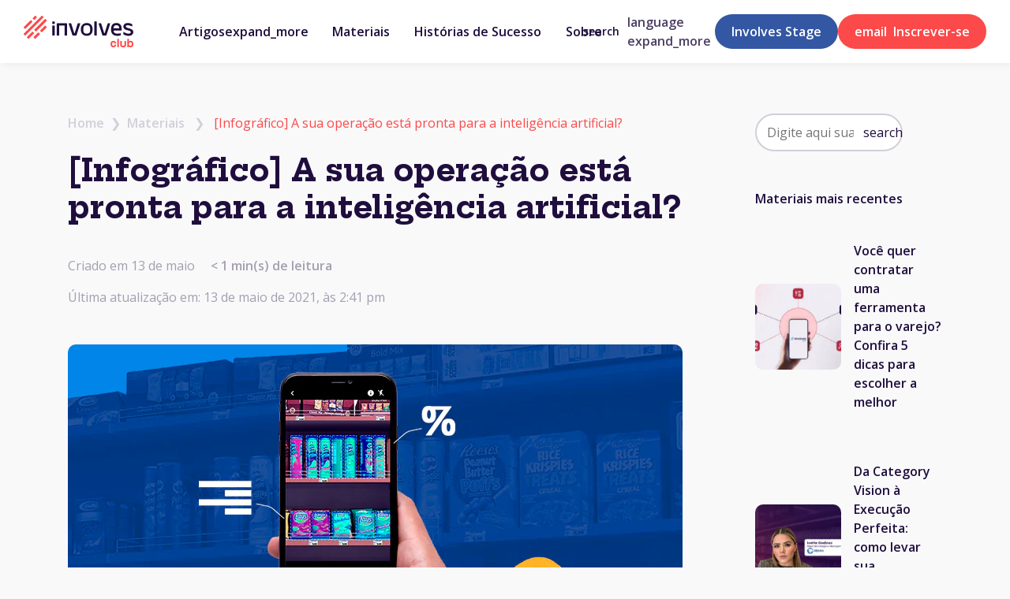

--- FILE ---
content_type: text/html; charset=UTF-8
request_url: https://club.involves.com/infografico-inteligencia-artificial/
body_size: 22222
content:
<!DOCTYPE html><html lang="pt-BR"><head><script data-no-optimize="1">var litespeed_docref=sessionStorage.getItem("litespeed_docref");litespeed_docref&&(Object.defineProperty(document,"referrer",{get:function(){return litespeed_docref}}),sessionStorage.removeItem("litespeed_docref"));</script>  <script type="litespeed/javascript">dataLayer.push({'event':'viewed_post','post_name':'[Infográfico] A sua operação está pronta para a inteligência artificial?','post_date':'13 de maio','post_category':'Materiais','post_author':'Maria Eduarda Possamai'});window.addEventListener('message',function(event){if(event.data.type==='hsFormCallback'&&event.data.eventName==='onFormSubmit'){var form_id=event.data.id;if(form_id==='7a99af3c-10b0-497b-a852-1639fd32289b'){var data={'event':'Formulário de Contato'}}else{var data={'event':'newsletter'}};event.data.data.forEach(function(item){if(item.name!=='email'&&item.name!=='phone'&&item.name!=='mobilephone'){return data[item.name]=item.value}})
dataLayer.push(data);console.log(data)}});var dataPostName='[Infográfico] A sua operação está pronta para a inteligência artificial?';var dataPostDate='13 de maio';var dataPostCategory='Materiais';var dataPostAuthor='Maria Eduarda Possamai';function verifyElementViewed(elementId){const element=document.getElementById(elementId);let viewed=!1;function pushEvents(){dataLayer.push({'event':'read_post','post_name':dataPostName,'post_date':dataPostDate,'post_category':dataPostCategory,'post_author':dataPostAuthor})}
if(element){const observer=new IntersectionObserver(entries=>{entries.forEach(entry=>{if(entry.isIntersecting){setTimeout(()=>{if(entry.isIntersecting){viewed=!0;observer.disconnect();console.log(`Element with ID '${elementId}' viewed for at least 10 seconds.`);pushEvents()}},10000)}})},{threshold:1,rootMargin:"0px"});observer.observe(element);setTimeout(()=>{if(!viewed){console.log(`Element with ID '${elementId}' NOT viewed for at least 10 seconds.`)}},10000)}else{console.error(`Element with ID '${elementId}' not found.`)}};document.addEventListener("DOMContentLiteSpeedLoaded",()=>{verifyElementViewed("js-readChecker")})</script>  <script type="litespeed/javascript">(function(w,d,s,l,i){w[l]=w[l]||[];w[l].push({'gtm.start':new Date().getTime(),event:'gtm.js'});var f=d.getElementsByTagName(s)[0],j=d.createElement(s),dl=l!='dataLayer'?'&l='+l:'';j.async=!0;j.src='https://www.googletagmanager.com/gtm.js?id='+i+dl;f.parentNode.insertBefore(j,f)})(window,document,'script','dataLayer','GTM-TCLHBCN')</script> <meta charset="UTF-8"><meta http-equiv="X-UA-Compatible" content="IE=edge"><meta name="viewport" content="width=device-width, initial-scale=1.0"><title>Involves Club</title> <script type="application/javascript" src="https://club.involves.com/wp-content/themes/involvesclub/js/sharerbox.js" async></script> <link rel="shortcut icon" href="https://club.involves.com/wp-content/themes/involvesclub/favicon.ico"><meta name='robots' content='index, follow, max-image-preview:large, max-snippet:-1, max-video-preview:-1' /><meta name="description" content="A sua operação de trade marketing conta com inteligência artificial? Veja nesse infográfico como aplicar o recurso e aumentar o sell-out" /><link rel="canonical" href="https://club.involves.com/pt-br/infografico-inteligencia-artificial/" /><meta property="og:locale" content="pt_BR" /><meta property="og:type" content="article" /><meta property="og:title" content="Infográfico: 3 passos para colocar a inteligência artificial na prática" /><meta property="og:description" content="A sua operação de trade marketing conta com inteligência artificial? Veja nesse infográfico como aplicar o recurso e aumentar o sell-out" /><meta property="og:url" content="https://club.involves.com/pt-br/infografico-inteligencia-artificial/" /><meta property="og:site_name" content="Involves Club" /><meta property="article:published_time" content="2021-05-13T17:41:23+00:00" /><meta property="og:image" content="https://club.involves.com/wp-content/uploads/2021/05/Infografico-inteligencia-artificial.png" /><meta property="og:image:width" content="779" /><meta property="og:image:height" content="407" /><meta property="og:image:type" content="image/png" /><meta name="author" content="Maria Eduarda Possamai" /><meta name="twitter:card" content="summary_large_image" /><meta name="twitter:label1" content="Escrito por" /><meta name="twitter:data1" content="Maria Eduarda Possamai" /><meta name="twitter:label2" content="Est. tempo de leitura" /><meta name="twitter:data2" content="1 minuto" /> <script type="application/ld+json" class="yoast-schema-graph">{"@context":"https://schema.org","@graph":[{"@type":"Article","@id":"https://club.involves.com/pt-br/infografico-inteligencia-artificial/#article","isPartOf":{"@id":"https://club.involves.com/pt-br/infografico-inteligencia-artificial/"},"author":{"name":"Maria Eduarda Possamai","@id":"https://club.involves.com/pt-br/#/schema/person/ce9f7dde58b8e6c7f736bc63568a5857"},"headline":"[Infográfico] A sua operação está pronta para a inteligência artificial?","datePublished":"2021-05-13T17:41:23+00:00","mainEntityOfPage":{"@id":"https://club.involves.com/pt-br/infografico-inteligencia-artificial/"},"wordCount":170,"commentCount":0,"publisher":{"@id":"https://club.involves.com/pt-br/#organization"},"image":{"@id":"https://club.involves.com/pt-br/infografico-inteligencia-artificial/#primaryimage"},"thumbnailUrl":"https://club.involves.com/wp-content/uploads/2021/05/Infografico-inteligencia-artificial.png","keywords":["execução","infográfico","Inteligência Artificial","Reconhecimento por imagem"],"articleSection":["Materiais"],"inLanguage":"pt-BR","potentialAction":[{"@type":"CommentAction","name":"Comment","target":["https://club.involves.com/pt-br/infografico-inteligencia-artificial/#respond"]}]},{"@type":"WebPage","@id":"https://club.involves.com/pt-br/infografico-inteligencia-artificial/","url":"https://club.involves.com/pt-br/infografico-inteligencia-artificial/","name":"Infográfico: 3 passos para colocar a inteligência artificial na prática","isPartOf":{"@id":"https://club.involves.com/pt-br/#website"},"primaryImageOfPage":{"@id":"https://club.involves.com/pt-br/infografico-inteligencia-artificial/#primaryimage"},"image":{"@id":"https://club.involves.com/pt-br/infografico-inteligencia-artificial/#primaryimage"},"thumbnailUrl":"https://club.involves.com/wp-content/uploads/2021/05/Infografico-inteligencia-artificial.png","datePublished":"2021-05-13T17:41:23+00:00","description":"A sua operação de trade marketing conta com inteligência artificial? Veja nesse infográfico como aplicar o recurso e aumentar o sell-out","breadcrumb":{"@id":"https://club.involves.com/pt-br/infografico-inteligencia-artificial/#breadcrumb"},"inLanguage":"pt-BR","potentialAction":[{"@type":"ReadAction","target":["https://club.involves.com/pt-br/infografico-inteligencia-artificial/"]}]},{"@type":"ImageObject","inLanguage":"pt-BR","@id":"https://club.involves.com/pt-br/infografico-inteligencia-artificial/#primaryimage","url":"https://club.involves.com/wp-content/uploads/2021/05/Infografico-inteligencia-artificial.png","contentUrl":"https://club.involves.com/wp-content/uploads/2021/05/Infografico-inteligencia-artificial.png","width":779,"height":407},{"@type":"BreadcrumbList","@id":"https://club.involves.com/pt-br/infografico-inteligencia-artificial/#breadcrumb","itemListElement":[{"@type":"ListItem","position":1,"name":"Início","item":"https://club.involves.com/pt-br/"},{"@type":"ListItem","position":2,"name":"Blog &#8211; Involves Club","item":"https://club.involves.com/pt-br/blog/"},{"@type":"ListItem","position":3,"name":"[Infográfico] A sua operação está pronta para a inteligência artificial?"}]},{"@type":"WebSite","@id":"https://club.involves.com/pt-br/#website","url":"https://club.involves.com/pt-br/","name":"Involves Club","description":"Involves Club","publisher":{"@id":"https://club.involves.com/pt-br/#organization"},"potentialAction":[{"@type":"SearchAction","target":{"@type":"EntryPoint","urlTemplate":"https://club.involves.com/pt-br/?s={search_term_string}"},"query-input":{"@type":"PropertyValueSpecification","valueRequired":true,"valueName":"search_term_string"}}],"inLanguage":"pt-BR"},{"@type":"Organization","@id":"https://club.involves.com/pt-br/#organization","name":"Involves Club","url":"https://club.involves.com/pt-br/","logo":{"@type":"ImageObject","inLanguage":"pt-BR","@id":"https://club.involves.com/pt-br/#/schema/logo/image/","url":"https://club.involves.com/wp-content/uploads/2022/09/involves_club_brand_h_2.png","contentUrl":"https://club.involves.com/wp-content/uploads/2022/09/involves_club_brand_h_2.png","width":169,"height":49,"caption":"Involves Club"},"image":{"@id":"https://club.involves.com/pt-br/#/schema/logo/image/"}},{"@type":"Person","@id":"https://club.involves.com/pt-br/#/schema/person/ce9f7dde58b8e6c7f736bc63568a5857","name":"Maria Eduarda Possamai","image":{"@type":"ImageObject","inLanguage":"pt-BR","@id":"https://club.involves.com/pt-br/#/schema/person/image/","url":"https://club.involves.com/wp-content/litespeed/avatar/7b1de658d2083d856ffbae3dccce74aa.jpg?ver=1768831706","contentUrl":"https://club.involves.com/wp-content/litespeed/avatar/7b1de658d2083d856ffbae3dccce74aa.jpg?ver=1768831706","caption":"Maria Eduarda Possamai"},"sameAs":["https://www.linkedin.com/in/dgavazzoni/"],"url":"https://club.involves.com/pt-br/author/eduarda-possamai/"}]}</script> <link rel='dns-prefetch' href='//js.hs-scripts.com' /><link rel="alternate" title="oEmbed (JSON)" type="application/json+oembed" href="https://club.involves.com/pt-br/wp-json/oembed/1.0/embed?url=https%3A%2F%2Fclub.involves.com%2Fpt-br%2Finfografico-inteligencia-artificial%2F" /><link rel="alternate" title="oEmbed (XML)" type="text/xml+oembed" href="https://club.involves.com/pt-br/wp-json/oembed/1.0/embed?url=https%3A%2F%2Fclub.involves.com%2Fpt-br%2Finfografico-inteligencia-artificial%2F&#038;format=xml" /><link data-optimized="2" rel="stylesheet" href="https://club.involves.com/wp-content/litespeed/css/ae044be4d0cdcb4736b2a24c402af773.css?ver=2d354" /><script type="litespeed/javascript" data-src="https://club.involves.com/wp-includes/js/jquery/jquery.min.js" id="jquery-core-js"></script> <link rel="https://api.w.org/" href="https://club.involves.com/pt-br/wp-json/" /><link rel="alternate" title="JSON" type="application/json" href="https://club.involves.com/pt-br/wp-json/wp/v2/posts/20309" /><link rel='shortlink' href='https://club.involves.com/pt-br/?p=20309' />
 <script class="hsq-set-content-id" data-content-id="blog-post" type="litespeed/javascript">var _hsq=_hsq||[];_hsq.push(["setContentType","blog-post"])</script>  <script type="litespeed/javascript">(function(c,l,a,r,i,t,y){c[a]=c[a]||function(){(c[a].q=c[a].q||[]).push(arguments)};t=l.createElement(r);t.async=1;t.src="https://www.clarity.ms/tag/"+i+"?ref=wordpress";y=l.getElementsByTagName(r)[0];y.parentNode.insertBefore(t,y)})(window,document,"clarity","script","mbj1o26i00")</script> <meta name="generator" content="Elementor 3.31.3; features: additional_custom_breakpoints, e_element_cache; settings: css_print_method-external, google_font-enabled, font_display-auto"><link rel="icon" href="https://club.involves.com/wp-content/uploads/2025/05/cropped-favicon-32x32.png" sizes="32x32" /><link rel="icon" href="https://club.involves.com/wp-content/uploads/2025/05/cropped-favicon-192x192.png" sizes="192x192" /><link rel="apple-touch-icon" href="https://club.involves.com/wp-content/uploads/2025/05/cropped-favicon-180x180.png" /><meta name="msapplication-TileImage" content="https://club.involves.com/wp-content/uploads/2025/05/cropped-favicon-270x270.png" /> <script type="litespeed/javascript">(function(c,l,a,r,i,t,y){c[a]=c[a]||function(){(c[a].q=c[a].q||[]).push(arguments)};t=l.createElement(r);t.async=1;t.src="https://www.clarity.ms/tag/"+i;y=l.getElementsByTagName(r)[0];y.parentNode.insertBefore(t,y)})(window,document,"clarity","script","mbj1o26i00")</script> </head><body><header id="nav-original" class="is-hidden js-escape">
<a href="https://club.involves.com/pt-br" class="mr-2 brand-logo">
<img data-lazyloaded="1" src="[data-uri]" width="139" height="40" data-src="https://club.involves.com/wp-content/uploads/2025/04/Logo_Involves_Club_Horizontal-1.png" alt="Involves Club Home" class="logo imgs-responsive">
</a><div class="search-mobile">
<a id="js-dd-s-mobile-open" class="list-link btn btn-s btn-search" href="#">
<span class="material-icons">search</span>
</a><div id="js-dd-s-mobile" class="dropdown-menu-basics">
<button id="js-close-search-mobile" class="btn">
<span class="material-icons">close</span>
</button><form role="search" method="get" class="searchform" action="https://club.involves.com/pt-br/">
<label class="screen-reader-text" for="s">
Buscar por:	</label><input type="text" class="search-field" value="" name="s" placeholder="Digite aqui sua pesquisa" /><input type="submit" id="searchsubmit" style="display: none" value="">
<label for="searchsubmit" class="search-icon">
<span class="material-icons">search</span>
</label></form></div></div>
<button class="mobile-menu-btn" data-menu="button" aria-expanded="false" aria-controls="menu">&nbsp;
</button><nav class="header-menu js-menu-header" data-menu="list">
<button id="js-close-menu-mobile" class="close-btn-mobile btn">
<span class="material-icons">close</span>
</button><ul class="menu-list"><li id="js-dois" data-dropdown>
<a id="js-um" class="list-link gtm-header-menu" href="javascript:void(0)">
Artigos                  <span class="material-icons">expand_more</span>
</a><div class="dropdown-menu-categories show" aria-labelledby="navbarDropdown"><div class="custom-list-container"><p class="bold-font-body">
Principais</p><ul class="custom-list"><li class="cat-item"><a href="https://club.involves.com/pt-br/category/agencias/" class="gtm-header-sub-menu" alt="View all posts in Agências">Agências</a></li><li class="cat-item"><a href="https://club.involves.com/pt-br/category/industria/" class="gtm-header-sub-menu" alt="View all posts in Indústria">Indústria</a></li><li class="cat-item"><a href="https://club.involves.com/pt-br/category/involves/" class="gtm-header-sub-menu" alt="View all posts in Involves">Involves</a></li><li class="cat-item"><a href="https://club.involves.com/pt-br/category/involves-stage/" class="gtm-header-sub-menu" alt="View all posts in Involves Stage">Involves Stage</a></li><li class="cat-item"><a href="https://club.involves.com/pt-br/category/loja-perfeita/" class="gtm-header-sub-menu" alt="View all posts in Loja Perfeita">Loja Perfeita</a></li><li class="cat-item"><a href="https://club.involves.com/pt-br/category/materiais/" class="gtm-header-sub-menu" alt="View all posts in Materiais">Materiais</a></li><li class="cat-item"><a href="https://club.involves.com/pt-br/category/reconhecimento-por-imagem/" class="gtm-header-sub-menu" alt="View all posts in Reconhecimento por Imagem">Reconhecimento por Imagem</a></li><li class="cat-item"><a href="https://club.involves.com/pt-br/category/roteirizacao-inteligente/" class="gtm-header-sub-menu" alt="View all posts in Roteirização Inteligente">Roteirização Inteligente</a></li><li class="cat-item"><a href="https://club.involves.com/pt-br/category/uncategorized/" class="gtm-header-sub-menu" alt="View all posts in Sem Categoria">Sem Categoria</a></li><li class="cat-item"><a href="https://club.involves.com/pt-br/category/trade-marketing/" class="gtm-header-sub-menu" alt="View all posts in Trade Marketing">Trade Marketing</a></li><li class="cat-item"><a href="https://club.involves.com/pt-br/category/varejo/" class="gtm-header-sub-menu" alt="View all posts in Varejo">Varejo</a></li></ul></div><div class="listing-posts"><div class="post-listed bd-radius-10">
<a class="post-listed-link" href="https://club.involves.com/pt-br/ferramenta-para-o-varejo/">
<img data-lazyloaded="1" src="[data-uri]" width="150" height="150" data-src="https://club.involves.com/wp-content/uploads/2026/01/involves-club-banner-herramientas-para-retail-cinco-consejos-para-elegir-la-mejor-150x150.jpg" class="imgs-responsive bd-radius-10 post-listed-img wp-post-image" alt="" decoding="async" /><div class="listed-content"><p class="header-listed-posts">
Você quer contratar uma ferramenta para o varejo? Confira 5 dicas para escolher a melhor</p></div>
</a></div><div class="post-listed bd-radius-10">
<a class="post-listed-link" href="https://club.involves.com/pt-br/da-category-vision-a-execucao-perfeita/">
<img data-lazyloaded="1" src="[data-uri]" width="150" height="150" data-src="https://club.involves.com/wp-content/uploads/2026/01/involves-blog-comkt-del-category-vision-a-la-ejecucion-perfecta-150x150.jpg" class="imgs-responsive bd-radius-10 post-listed-img wp-post-image" alt="" decoding="async" /><div class="listed-content"><p class="header-listed-posts">
Da Category Vision à Execução Perfeita: como levar sua estratégia do papel para a gôndola</p></div>
</a></div><div class="post-listed bd-radius-10">
<a class="post-listed-link" href="https://club.involves.com/pt-br/a-importancia-do-treinamento-estrategico-no-varejo-com-erick-ore/">
<img data-lazyloaded="1" src="[data-uri]" width="150" height="150" data-src="https://club.involves.com/wp-content/uploads/2026/01/involves-club-es-comkt-erick-ore-huawei-150x150.jpg" class="imgs-responsive bd-radius-10 post-listed-img wp-post-image" alt="" decoding="async" /><div class="listed-content"><p class="header-listed-posts">
A importância do treinamento estratégico no varejo com Erick Oré</p></div>
</a></div><div class="post-listed bd-radius-10">
<a class="post-listed-link" href="https://club.involves.com/pt-br/akzonobel-transformou-a-execucao-no-pdv-com-ia-e-dados/">
<img data-lazyloaded="1" src="[data-uri]" loading="lazy" width="150" height="150" data-src="https://club.involves.com/wp-content/uploads/2025/12/involves-club-banner-case-akzonobel-pop-trade-150x150.png" class="imgs-responsive bd-radius-10 post-listed-img wp-post-image" alt="" decoding="async" /><div class="listed-content"><p class="header-listed-posts">
AkzoNobel transformou a execução no PDV com IA e dados</p></div>
</a></div></div></div></li><li>
<a class="list-link search gtm-header-menu" href="https://club.involves.com/pt-br/materiais/">
Materiais
</a></li><li>
<a class="list-link search gtm-header-menu" href="https://club.involves.com/pt-br/historias-de-sucesso/">
Histórias de Sucesso               </a></li><li>
<a class="list-link gtm-header-menu" href="https://club.involves.com/pt-br/sobre/">
Sobre               </a></li><li style="display:none;">
<a class="list-link" href="https://club.involves.com/pt-br/vagas-trade-marketing/">
Vagas de Trade Marketing               </a></li></ul><ul class="header-buttons-list"><li class="search-desktop" data-dropdown>
<a class="list-link btn btn-s btn-search" href="javascript:void(0)">
<span class="material-icons">search</span>
</a><div class="dropdown-menu-basics"><form role="search" method="get" class="searchform" action="https://club.involves.com/pt-br/">
<label class="screen-reader-text" for="s">
Buscar por:	</label><input type="text" class="search-field" value="" name="s" placeholder="Digite aqui sua pesquisa" /><input type="submit" id="searchsubmit" style="display: none" value="">
<label for="searchsubmit" class="search-icon">
<span class="material-icons">search</span>
</label></form></div></li><li class="link-espanol">
<a class="list-link gtm-header-language" href="/">
Español               </a></li><li class="link-languages">
<a class="list-link" class="btn btn-s btn-language" href="javascript:void(0)">
<span class="material-icons icon-language">language expand_more</span>
</a><div class="dropdown-menu-basics"><ul><li>
<a class="list-link gtm-header-language" href="https://club.involves.com">
Português                        </a></li><li>
<a class="mt-1 list-link gtm-header-language" href="https://club.involves.com/es">
Espanhol                        </a></li></ul></div></li><li class="h-unset">
<a class="btn btn-m btn-blue-1 gtm-header-involves-stage" href="https://involves.com/stage/?utm_source=site_club&utm_medium=cta&utm_campaign=br-pt-club-comm-site_club-blog-site_involves_stage_rodape_home_club">
Involves Stage
</a></li><li class="h-unset">
<a class="btn btn-m btn-style-1 modal-subscribe-trigger gtm-header-open-newsletter with-icon" href="#modal-subscribe-menu">
<span class="material-icons icon-m">email</span> 
Inscrever-se               </a></li></ul></nav></header><div class="modal-subscribe" id="modal-subscribe-menu"><div class="overlay"><div class="inner">
<a href="#" class="modal-close">&times;</a><h3 class="h2-headline">Newsletter Involves Club!</h3> <script charset="utf-8" type="litespeed/javascript" data-src="//js.hsforms.net/forms/embed/v2.js"></script> <script type="litespeed/javascript">hbspt.forms.create({region:"na1",portalId:"5315393",formId:"e2c31744-02cd-4e36-8c54-31262125facb"})</script> </div></div></div><section id="single-post-main" class="containers first-containers"><div class="article"><div class="article-header"><div class="breadcrumb">
<a href="https://club.involves.com/pt-br" rel="nofollow">Home</a>&nbsp;&nbsp;&#10095;&nbsp;&nbsp;<a href="https://club.involves.com/pt-br/category/materiais/" rel="category tag">Materiais</a> &nbsp;&nbsp;&#10095;&nbsp;&nbsp; <span>[Infográfico] A sua operação está pronta para a inteligência artificial?</span></div><h1 class="h1-headline">
[Infográfico] A sua operação está pronta para a inteligência artificial?<p></p></h1><div class="dating-article"><p>Criado em  13 de maio                  <span class="bold-font-body ml-1">
<span class="span-reading-time rt-reading-time"><span class="rt-label rt-prefix"></span> <span class="rt-time"> &lt; 1</span> <span class="rt-label rt-postfix">min(s) de leitura</span></span>				   </span></p><p>Última atualização em:  13 de maio de 2021, às 2:41 pm</p><div id="sharerbox-local-cg-one" class="seleciona"></div>
 <script type="litespeed/javascript">window.onload=function(event){observarElementoPorId('sharerbox-local-cg-one',execution)};function observarElementoPorId(id,callback){const observer=new MutationObserver(()=>{const elemento=document.getElementById(id);if(elemento){callback(elemento);observer.disconnect()}});observer.observe(document.body,{childList:!0,subtree:!0})}
const execution=function(){(function($){$.fn.replaceTag=function(newTag){var originalElement=this[0],originalTag=originalElement.tagName,startRX=new RegExp('^<'+originalTag,'i'),endRX=new RegExp(originalTag+'>$','i'),startSubst='<'+newTag,endSubst=newTag+'>',newHTML=originalElement.outerHTML.replace(startRX,startSubst).replace(endRX,endSubst);this.replaceWith(newHTML)}})(jQuery);jQuery('#copy-link-fig').replaceTag('div')
const copyLink=document.getElementById('copy-link-icon');const copyLinkSpan=document.getElementById('copy-link-span-sh');function copyURL(){navigator.clipboard.writeText(document.URL);copyLink.parentElement.title='Copied!';copyLinkSpan.style.display='block';setTimeout(function(){copyLink.parentElement.title='Copy Link';copyLinkSpan.removeAttribute('style')},3000)}
copyLink.addEventListener('click',copyURL)}</script> </div></div><article class="article-content p-blogpost">
<img data-lazyloaded="1" src="[data-uri]" loading="lazy" width="779" height="407" data-src="https://club.involves.com/wp-content/uploads/2021/05/Infografico-inteligencia-artificial.png" class="imgs-responsive bd-radius-10  wp-post-image" alt="" decoding="async" data-srcset="https://club.involves.com/wp-content/uploads/2021/05/Infografico-inteligencia-artificial.png 779w, https://club.involves.com/wp-content/uploads/2021/05/Infografico-inteligencia-artificial-300x157.png 300w, https://club.involves.com/wp-content/uploads/2021/05/Infografico-inteligencia-artificial-768x401.png 768w" data-sizes="(max-width: 779px) 100vw, 779px" /><p></p><div class="article-tags"> Tags: <a href="javascript:void(0)" style="pointer-events: none;">execução</a>, <a href="javascript:void(0)" style="pointer-events: none;">infográfico</a>, <a href="javascript:void(0)" style="pointer-events: none;">Inteligência Artificial</a>, <a href="javascript:void(0)" style="pointer-events: none;">Reconhecimento por imagem</a><br></div>
       <div class="mb-60px">
           <p>Se os recursos de <strong>inteligência artificial</strong> ainda não fazem parte do dia a dia do seu trade marketing, confira no infográfico preparado pela Involves os <strong>3 passos para aplicar o reconhecimento de imagens na sua operação</strong>.</p><p>No conteúdo, você recebe dicas práticas sobre como recursos de inteligência artificial podem fazer diferença na estratégia, garantindo <strong>execução</strong> completa a partir de dados precisos que chegam do PDV. A Involves ainda disponibilizou no material uma autoavaliação para você compreender se a sua empresa está pronta para dar esse passo.</p><p><span id="hs-cta-wrapper-87bead3b-63bc-4ec3-9061-27dcb16945c6" class="hs-cta-wrapper"><span id="hs-cta-87bead3b-63bc-4ec3-9061-27dcb16945c6" class="hs-cta-node hs-cta-87bead3b-63bc-4ec3-9061-27dcb16945c6"><a href="https://cta-redirect.hubspot.com/cta/redirect/5315393/87bead3b-63bc-4ec3-9061-27dcb16945c6" target="_blank" rel="noopener"><br />
<img data-lazyloaded="1" src="[data-uri]" width="383" height="123" decoding="async" id="hs-cta-img-87bead3b-63bc-4ec3-9061-27dcb16945c6" class="hs-cta-img aligncenter" style="border-width: 0px;" data-src="https://no-cache.hubspot.com/cta/default/5315393/87bead3b-63bc-4ec3-9061-27dcb16945c6.png" alt="Clique para receber o infográfico" /></a></span></span></p><p>Clientes Involves que contam com recursos de <strong>inteligência artificial</strong> aplicada ao trade marketing, reduzem em até 80% o tempo de coleta de dados no PDV. Com esse tempo, as empresas podem definir se a melhor estratégia está em aumentar o número de visitas ou realizar ações diferenciadas em cada loja, como por exemplo, conquistar outros pontos extras.</p><p>&nbsp;</p><div class="article-tags"> Tags: <a href="javascript:void(0)" style="pointer-events: none;">execução</a>, <a href="javascript:void(0)" style="pointer-events: none;">infográfico</a>, <a href="javascript:void(0)" style="pointer-events: none;">Inteligência Artificial</a>, <a href="javascript:void(0)" style="pointer-events: none;">Reconhecimento por imagem</a><br></div></div><div id="js-readChecker" class="js-readChecker" style="opacity: 1; width: 10px; height: 10px; background: #f9f9fa;"></div><div class="author-post-describe" style="display:none;"><div class="image">
<img data-lazyloaded="1" src="[data-uri]" alt='' data-src='https://club.involves.com/wp-content/litespeed/avatar/5cbb0932a7a11ddf2a82816dfa01c1c4.jpg?ver=1768831706' data-srcset='https://club.involves.com/wp-content/litespeed/avatar/4356402bd2ec08371cf271dcaf872142.jpg?ver=1768831706 2x' class='avatar avatar-120 photo' height='120' width='120' decoding='async'/></div><div class="describe ml-1">
<a href="https://club.involves.com/pt-br/author/eduarda-possamai/"><h6 class="p-blogpost bold-font-body">
Maria Eduarda Possamai</h6>
</a><p class="p-subtitle"></p></div></div><div class="author-bio-wrap"><div class="author-bio"><div class="author-avatar">
<img data-lazyloaded="1" src="[data-uri]" alt='' data-src='https://club.involves.com/wp-content/litespeed/avatar/b38f04b651901e7a55f13a8b85ce303e.jpg?ver=1768831706' data-srcset='https://club.involves.com/wp-content/litespeed/avatar/b1e5ddbc56ffc178fe7c18caf1ad7ba0.jpg?ver=1768835295 2x' class='avatar avatar-256 photo' height='256' width='256' decoding='async'/></div><div class="author-content"><div class="author-header"><h3 class="author-name">Maria Eduarda Possamai</h3><a class="linkedin" href="https://www.linkedin.com/in/dgavazzoni/" target="_blank" rel="noopener">
<svg xmlns="http://www.w3.org/2000/svg" width="24" height="24" viewBox="0 0 24 24" fill="none">
<g clip-path="url(#clip0_4248_1037)">
<path d="M8 11V16" stroke="#FC4949" stroke-width="2" stroke-linecap="round" stroke-linejoin="round"/>
<path d="M8 8V8.01" stroke="#FC4949" stroke-width="2" stroke-linecap="round" stroke-linejoin="round"/>
<path d="M12 16V11" stroke="#FC4949" stroke-width="2" stroke-linecap="round" stroke-linejoin="round"/>
<path d="M16 16V13C16 12.4696 15.7893 11.9609 15.4142 11.5858C15.0391 11.2107 14.5304 11 14 11C13.4696 11 12.9609 11.2107 12.5858 11.5858C12.2107 11.9609 12 12.4696 12 13" stroke="#FC4949" stroke-width="2" stroke-linecap="round" stroke-linejoin="round"/>
<path d="M3 7C3 5.93913 3.42143 4.92172 4.17157 4.17157C4.92172 3.42143 5.93913 3 7 3H17C18.0609 3 19.0783 3.42143 19.8284 4.17157C20.5786 4.92172 21 5.93913 21 7V17C21 18.0609 20.5786 19.0783 19.8284 19.8284C19.0783 20.5786 18.0609 21 17 21H7C5.93913 21 4.92172 20.5786 4.17157 19.8284C3.42143 19.0783 3 18.0609 3 17V7Z" stroke="#FC4949" stroke-width="2" stroke-linecap="round" stroke-linejoin="round"/>
</g>
<defs>
<clipPath id="clip0_4248_1037">
<rect width="24" height="24" fill="white"/>
</clipPath>
</defs>
</svg>
</a></div><p class="author-title">Content Strategist | SEO &amp; Inbound Marketing | Organic Growth | B2B</p></div></div></div></article></div><div class="article-side"><div class="search-bar"><form role="search" method="get" class="searchform" action="https://club.involves.com/pt-br/">
<label class="screen-reader-text" for="s">
Buscar por:	</label><input type="text" class="search-field" value="" name="s" placeholder="Digite aqui sua pesquisa" /><input type="submit" id="searchsubmit" style="display: none" value="">
<label for="searchsubmit" class="search-icon">
<span class="material-icons">search</span>
</label></form></div><div class="side-content"><h5 class="title-side-content">Materiais mais recentes</h5><div class="content-list gtm-new-side-posts"><div class="content-item"><div class="content-img">
<a class="link-black-1" href="https://club.involves.com/pt-br/ferramenta-para-o-varejo/" onclick="dataLayer.push({'event': 'selected_post', 'post_name': 'Você quer contratar uma ferramenta para o varejo? Confira 5 dicas para escolher a melhor', 'post_date': '15 de janeiro', 'post_category': 'Trade Marketing', 'post_author': 'Fernanda Morales'});" >
<img data-lazyloaded="1" src="[data-uri]" width="150" height="150" data-src="https://club.involves.com/wp-content/uploads/2026/01/involves-club-banner-herramientas-para-retail-cinco-consejos-para-elegir-la-mejor-150x150.jpg" class="imgs-responsive bd-radius-10  wp-post-image" alt="" decoding="async" />                     </a></div><div class="item-content"><a class="link-black-1" href="https://club.involves.com/pt-br/ferramenta-para-o-varejo/" onclick="dataLayer.push({'event': 'selected_post', 'post_name': 'Você quer contratar uma ferramenta para o varejo? Confira 5 dicas para escolher a melhor', 'post_date': '15 de janeiro', 'post_category': 'Trade Marketing', 'post_author': 'Fernanda Morales'});"><p>
Você quer contratar uma ferramenta para o varejo? Confira 5 dicas para escolher a melhor</p>
</a></div></div><div class="content-item"><div class="content-img">
<a class="link-black-1" href="https://club.involves.com/pt-br/da-category-vision-a-execucao-perfeita/" onclick="dataLayer.push({'event': 'selected_post', 'post_name': 'Da Category Vision à Execução Perfeita: como levar sua estratégia do papel para a gôndola', 'post_date': '9 de janeiro', 'post_category': 'Materiais', 'post_author': 'Fernanda Morales'});" >
<img data-lazyloaded="1" src="[data-uri]" width="150" height="150" data-src="https://club.involves.com/wp-content/uploads/2026/01/involves-blog-comkt-del-category-vision-a-la-ejecucion-perfecta-150x150.jpg" class="imgs-responsive bd-radius-10  wp-post-image" alt="" decoding="async" />                     </a></div><div class="item-content"><a class="link-black-1" href="https://club.involves.com/pt-br/da-category-vision-a-execucao-perfeita/" onclick="dataLayer.push({'event': 'selected_post', 'post_name': 'Da Category Vision à Execução Perfeita: como levar sua estratégia do papel para a gôndola', 'post_date': '9 de janeiro', 'post_category': 'Materiais', 'post_author': 'Fernanda Morales'});"><p>
Da Category Vision à Execução Perfeita: como levar sua estratégia do papel para a gôndola</p>
</a></div></div><div class="content-item"><div class="content-img">
<a class="link-black-1" href="https://club.involves.com/pt-br/a-importancia-do-treinamento-estrategico-no-varejo-com-erick-ore/" onclick="dataLayer.push({'event': 'selected_post', 'post_name': 'A importância do treinamento estratégico no varejo com Erick Oré', 'post_date': '23 de dezembro', 'post_category': 'Trade Marketing', 'post_author': 'Erick Ore Bustamante'});" >
<img data-lazyloaded="1" src="[data-uri]" width="150" height="150" data-src="https://club.involves.com/wp-content/uploads/2026/01/involves-club-es-comkt-erick-ore-huawei-150x150.jpg" class="imgs-responsive bd-radius-10  wp-post-image" alt="" decoding="async" />                     </a></div><div class="item-content"><a class="link-black-1" href="https://club.involves.com/pt-br/a-importancia-do-treinamento-estrategico-no-varejo-com-erick-ore/" onclick="dataLayer.push({'event': 'selected_post', 'post_name': 'A importância do treinamento estratégico no varejo com Erick Oré', 'post_date': '23 de dezembro', 'post_category': 'Trade Marketing', 'post_author': 'Erick Ore Bustamante'});"><p>
A importância do treinamento estratégico no varejo com Erick Oré</p>
</a></div></div></div>
<a class="link-black-1" href="https://club.involves.com/pt-br/blog">Ver todos<span class="material-icons ml-1">arrow_forward</span></a></div><div class="side-publicity gtm-new-side-banners">
<a class="thumb-container" href="https://involves.com/pt/diagnostico-trade-marketing/?utm_source=site&#038;utm_medium=referral&#038;utm_campaign=br-pt-club-site_referral-blog-banner_lateral_club&#038;utm_content=" target="_blank">
<picture>
<source class="imgs-responsive brand-publicy" media="(max-width:767px)" srcset="https://club.involves.com/wp-content/uploads/2025/12/Banner_Lateral_PT-150x150.jpeg">
<source class="imgs-responsive brand-publicy" media="(min-width:768px)" srcset="https://club.involves.com/wp-content/uploads/2025/12/Banner_Lateral_PT.jpeg">
<img data-lazyloaded="1" src="[data-uri]" width="300" height="300" class="imgs-responsive" data-src="https://club.involves.com/wp-content/uploads/2025/12/Banner_Lateral_PT.jpeg" alt="" >
</picture>
</a></div><div class="side-banner-news"><div class="head-banner-news gradient-1"><h6 class="headline-banner h3-headline mb-1">Quer ter acesso a conteúdos exclusivos?</h6><p>Inscreva-se para receber por e-mail e em primeira mão conteúdos sobre Trade Marketing e Varejo</p></div><div class="content-banner-news"> <script charset="utf-8" type="litespeed/javascript" data-src="//js.hsforms.net/forms/embed/v2.js"></script> <script type="litespeed/javascript">hbspt.forms.create({region:"na1",portalId:"5315393",formId:"55b5a827-16e6-4aea-96a5-27aa6604a8bf"})</script> </div></div></div></section><div class="containers-full bg-fullwidth-white" ><section id="publicy-section" class="containers"><div class="publicy-1 bg-publicy-1">
<picture>
<source class="imgs-responsive brand-publicy" media="(max-width:767px)" srcset="https://club.involves.com/wp-content/uploads/2022/05/Involves_Stage_Horizontal_branca.png">
<source class="imgs-responsive brand-publicy" media="(min-width:768px)" srcset="https://club.involves.com/wp-content/uploads/2022/05/Involves_Stage_Horizontal_branca.png">
<img data-lazyloaded="1" src="[data-uri]" width="132" height="38" data-src="https://club.involves.com/wp-content/uploads/2022/05/Involves_Stage_Horizontal_branca.png" alt="" >
</picture><div class="publicy-content"><h2 class="h2-headline title-publicy p1-title-color">
Conheça o Involves Stage: a solução de trade marketing</h2><p class="publicy-describe p1-p-color">
Uma ferramenta completa para execução, gestão e inteligência da sua operação.</p>
<a href="https://involves.com/pt-br/stage/?utm_source=site&#038;utm_medium=referral&#038;utm_campaign=br-pt-club-site_referral-blog-banner_home_club&#038;utm_content=" class="btn btn-m btn-p1 gtm-home-mini-banner">
Saber mais            </a></div></div><div class="publicy-2 bg-publicy-2">
<picture>
<source class="imgs-responsive brand-publicy" media="(max-width:767px)" srcset="https://club.involves.com/wp-content/uploads/2022/05/Involves_Stage_Horizontal_branca.png">
<source class="imgs-responsive brand-publicy" media="(min-width:768px)" srcset="https://club.involves.com/wp-content/uploads/2022/05/Involves_Stage_Horizontal_branca.png">
<img data-lazyloaded="1" src="[data-uri]" width="132" height="38" data-src="https://club.involves.com/wp-content/uploads/2022/05/Involves_Stage_Horizontal_branca.png" alt="" >
</picture><div class="publicy-content"><h2 class="h2-headline title-publicy p2-title-color">
Transforme fotos em dados precisos!</h2><p class="publicy-describe p2-p-color">
Descubra como o Reconhecimento por Imagens otimiza a coleta de dados no PDV.</p>
<a href="https://involves.com/pt-br/stage/reconhecimento-por-imagem/?utm_source=site&#038;utm_medium=referral&#038;utm_campaign=br-pt-club-site_referral-blog-banner_home_club&#038;utm_content=" class="btn btn-m btn-p2 gtm-home-mini-banner">
Saber mais            </a></div></div></section></div><section id="retail-solutions" class="containers"><div class="head-containers"><h2 class="h2-headline">
Tudo sobre Varejo</h2>
<a class="link-black-1" href="https://club.involves.com/pt-br/category/varejo/">
Ver todos         <span class="material-icons ml-1">arrow_forward</span>
</a></div><div class="listing-posts gtm-home-retail-post"><div class="post-listed">
<a href="https://club.involves.com/pt-br/ferramenta-para-o-varejo/" class="link_thumb" rel="bookmark" title="Permanent Link: Você quer contratar uma ferramenta para o varejo? Confira 5 dicas para escolher a melhor" onclick="dataLayer.push({'event': 'selected_post', 'post_name': 'Você quer contratar uma ferramenta para o varejo? Confira 5 dicas para escolher a melhor', 'post_date': '15 de janeiro', 'post_category': 'Trade Marketing', 'post_author': 'Fernanda Morales'});" >
<picture>
<source  media="(max-width:767px)" srcset="https://club.involves.com/wp-content/uploads/2026/01/involves-club-banner-herramientas-para-retail-cinco-consejos-para-elegir-la-mejor-300x158.jpg">
<source media="(min-width:768px)" srcset="https://club.involves.com/wp-content/uploads/2026/01/involves-club-banner-herramientas-para-retail-cinco-consejos-para-elegir-la-mejor-768x404.jpg">
<img class="imgs-responsive bd-radius-10" src="" alt="" >
</picture>
</a><div class="listed-content"><div class="listed-head"><h6 class="btn btn-xs btn-outline-1">
15 de janeiro</h6><h6 class="overtitle-1 ml-1"><ul class="post-categories"><li><a href="https://club.involves.com/pt-br/category/trade-marketing/" rel="category tag">Trade Marketing</a></li><li><a href="https://club.involves.com/pt-br/category/varejo/" rel="category tag">Varejo</a></li></ul></h6></div>
<a href="https://club.involves.com/pt-br/ferramenta-para-o-varejo/" onclick="dataLayer.push({'event': 'selected_post', 'post_name': 'Você quer contratar uma ferramenta para o varejo? Confira 5 dicas para escolher a melhor', 'post_date': '15 de janeiro', 'post_category': 'Trade Marketing', 'post_author': 'Fernanda Morales'});"><h4 class="h3-headline">
Você quer contratar uma ferramenta para o varejo? Confira 5 dicas para escolher a melhor</h4>
</a></div></div><div class="post-listed">
<a href="https://club.involves.com/pt-br/a-importancia-do-treinamento-estrategico-no-varejo-com-erick-ore/" class="link_thumb" rel="bookmark" title="Permanent Link: A importância do treinamento estratégico no varejo com Erick Oré" onclick="dataLayer.push({'event': 'selected_post', 'post_name': 'A importância do treinamento estratégico no varejo com Erick Oré', 'post_date': '23 de dezembro', 'post_category': 'Trade Marketing', 'post_author': 'Erick Ore Bustamante'});" >
<picture>
<source  media="(max-width:767px)" srcset="https://club.involves.com/wp-content/uploads/2026/01/involves-club-es-comkt-erick-ore-huawei-300x158.jpg">
<source media="(min-width:768px)" srcset="https://club.involves.com/wp-content/uploads/2026/01/involves-club-es-comkt-erick-ore-huawei-768x404.jpg">
<img class="imgs-responsive bd-radius-10" src="" alt="" >
</picture>
</a><div class="listed-content"><div class="listed-head"><h6 class="btn btn-xs btn-outline-1">
23 de dezembro</h6><h6 class="overtitle-1 ml-1"><ul class="post-categories"><li><a href="https://club.involves.com/pt-br/category/trade-marketing/" rel="category tag">Trade Marketing</a></li><li><a href="https://club.involves.com/pt-br/category/varejo/" rel="category tag">Varejo</a></li></ul></h6></div>
<a href="https://club.involves.com/pt-br/a-importancia-do-treinamento-estrategico-no-varejo-com-erick-ore/" onclick="dataLayer.push({'event': 'selected_post', 'post_name': 'A importância do treinamento estratégico no varejo com Erick Oré', 'post_date': '23 de dezembro', 'post_category': 'Trade Marketing', 'post_author': 'Erick Ore Bustamante'});"><h4 class="h3-headline">
A importância do treinamento estratégico no varejo com Erick Oré</h4>
</a></div></div><div class="post-listed">
<a href="https://club.involves.com/pt-br/akzonobel-transformou-a-execucao-no-pdv-com-ia-e-dados/" class="link_thumb" rel="bookmark" title="Permanent Link: AkzoNobel transformou a execução no PDV com IA e dados" onclick="dataLayer.push({'event': 'selected_post', 'post_name': 'AkzoNobel transformou a execução no PDV com IA e dados', 'post_date': '18 de dezembro', 'post_category': 'Agências', 'post_author': 'Fernanda Morales'});" >
<picture>
<source  media="(max-width:767px)" srcset="https://club.involves.com/wp-content/uploads/2025/12/involves-club-banner-case-akzonobel-pop-trade-300x158.png">
<source media="(min-width:768px)" srcset="https://club.involves.com/wp-content/uploads/2025/12/involves-club-banner-case-akzonobel-pop-trade-768x404.png">
<img class="imgs-responsive bd-radius-10" src="" alt="" >
</picture>
</a><div class="listed-content"><div class="listed-head"><h6 class="btn btn-xs btn-outline-1">
18 de dezembro</h6><h6 class="overtitle-1 ml-1"><ul class="post-categories"><li><a href="https://club.involves.com/pt-br/category/agencias/" rel="category tag">Agências</a></li><li><a href="https://club.involves.com/pt-br/category/reconhecimento-por-imagem/" rel="category tag">Reconhecimento por Imagem</a></li><li><a href="https://club.involves.com/pt-br/category/varejo/" rel="category tag">Varejo</a></li></ul></h6></div>
<a href="https://club.involves.com/pt-br/akzonobel-transformou-a-execucao-no-pdv-com-ia-e-dados/" onclick="dataLayer.push({'event': 'selected_post', 'post_name': 'AkzoNobel transformou a execução no PDV com IA e dados', 'post_date': '18 de dezembro', 'post_category': 'Agências', 'post_author': 'Fernanda Morales'});"><h4 class="h3-headline">
AkzoNobel transformou a execução no PDV com IA e dados</h4>
</a></div></div><div class="post-listed">
<a href="https://club.involves.com/pt-br/estrategias-para-maximizar-o-osa-e-fidelizar-o-shopper/" class="link_thumb" rel="bookmark" title="Permanent Link: Estratégias para maximizar o OSA e fidelizar o shopper" onclick="dataLayer.push({'event': 'selected_post', 'post_name': 'Estratégias para maximizar o OSA e fidelizar o shopper', 'post_date': '11 de dezembro', 'post_category': 'Varejo', 'post_author': 'Fernanda Morales'});" >
<picture>
<source  media="(max-width:767px)" srcset="https://club.involves.com/wp-content/uploads/2025/12/involves-club-estrategias-para-maximizar-el-osa-y-fidelizar-al-shopper-300x150.jpg">
<source media="(min-width:768px)" srcset="https://club.involves.com/wp-content/uploads/2025/12/involves-club-estrategias-para-maximizar-el-osa-y-fidelizar-al-shopper-768x384.jpg">
<img class="imgs-responsive bd-radius-10" src="" alt="" >
</picture>
</a><div class="listed-content"><div class="listed-head"><h6 class="btn btn-xs btn-outline-1">
11 de dezembro</h6><h6 class="overtitle-1 ml-1"><ul class="post-categories"><li><a href="https://club.involves.com/pt-br/category/varejo/" rel="category tag">Varejo</a></li></ul></h6></div>
<a href="https://club.involves.com/pt-br/estrategias-para-maximizar-o-osa-e-fidelizar-o-shopper/" onclick="dataLayer.push({'event': 'selected_post', 'post_name': 'Estratégias para maximizar o OSA e fidelizar o shopper', 'post_date': '11 de dezembro', 'post_category': 'Varejo', 'post_author': 'Fernanda Morales'});"><h4 class="h3-headline">
Estratégias para maximizar o OSA e fidelizar o shopper</h4>
</a></div></div></div></section><div class="containers-full bg-fw-text-darkblue1"><section id="subscribe-news-home-2" class="containers"><h3 class="h2-headline color-white">
Faça parte do Involves Club e receba, em primeira mão, conteúdos exclusivos sobre Trade Marketing</h3> <script charset="utf-8" type="litespeed/javascript" data-src="//js.hsforms.net/forms/embed/v2.js"></script> <script type="litespeed/javascript">hbspt.forms.create({region:"na1",portalId:"5315393",formId:"79b72e88-aeac-4f28-a435-50644ab4b5e9"})</script> </section></div><footer id="footer-primary"><nav id="footer-primary-nav" class="containers">
<a class="link-brand" href="https://club.involves.com/pt-br">
<img data-lazyloaded="1" src="[data-uri]" width="156" height="44" class="imgs-responsive brand" data-src="https://club.involves.com/wp-content/uploads/2025/04/Camada-2.png" alt="">
</a><ul><li class="local-info"><p class="cprt-black-20">BRASIL / SEDE</p>
<address>
Av. Patrício Caldeira de Andrade, 1156 - Capoeiras, Florianópolis - SC, 88085-150
<address></li><li class="local-info mt-2"><p class="cprt-black-20">MÉXICO</p>
<address>
Calle Colima, Exterior 161, Edificio Colony Spaces – Piso 6, Oficinas 6010, 6011 y 6012, CDMX. Roma Norte, Cuauhtémoc, C.P. 06700
</address></li><li class="local-info mt-2"><p class="cprt-black-20">Chile</p>
<address>
Alfredo Barros Errázuriz 1900, Oficina 503,
Providencia, Región Metropolitana,
Chile 7501588
</address></li></ul><ul class="gtm-footer-menu"><li> <a class="link-footer" href="https://involves.com/stage/?utm_source=site_club&utm_medium=cta&utm_campaign=br-pt-club-comm-site_club-blog-site_involves_stage_rodape_home_club" target="_blank">Involves Stage</a></li><li class="bold-font-body"><a class="link-footer cprt-black-20" href="https://club.involves.com" target="_blank">Involves Club</a></li><li><a class="link-footer" href="https://involvesexperience.com/?utm_source=site_club&utm_medium=cta&utm_campaign=br-pt-club-comm-site_club-blog-site_involves_experience_rodape_home_club" target="_blank">Involves Experience</a></li><li><a class="link-footer" href="https://involves.com/?utm_source=site_club&utm_medium=cta&utm_campaign=br-pt-club-comm-site_club-blog-site_involves_rodape_home_club" target="_blank">Involves</a></li></ul><ul class="gtm-footer-menu"><li><span class="cprt-black-20">PRINCIPAIS</span></li><li class="cat-item"><a href="https://club.involves.com/pt-br/category/agencias/" class="gtm-footer-category" alt="View all posts in Agências">Agências</a></li><li class="cat-item"><a href="https://club.involves.com/pt-br/category/industria/" class="gtm-footer-category" alt="View all posts in Indústria">Indústria</a></li><li class="cat-item"><a href="https://club.involves.com/pt-br/category/involves/" class="gtm-footer-category" alt="View all posts in Involves">Involves</a></li><li class="cat-item"><a href="https://club.involves.com/pt-br/category/involves-stage/" class="gtm-footer-category" alt="View all posts in Involves Stage">Involves Stage</a></li><li class="cat-item"><a href="https://club.involves.com/pt-br/category/loja-perfeita/" class="gtm-footer-category" alt="View all posts in Loja Perfeita">Loja Perfeita</a></li><li class="cat-item"><a href="https://club.involves.com/pt-br/category/materiais/" class="gtm-footer-category" alt="View all posts in Materiais">Materiais</a></li><li class="cat-item"><a href="https://club.involves.com/pt-br/category/reconhecimento-por-imagem/" class="gtm-footer-category" alt="View all posts in Reconhecimento por Imagem">Reconhecimento por Imagem</a></li><li class="cat-item"><a href="https://club.involves.com/pt-br/category/roteirizacao-inteligente/" class="gtm-footer-category" alt="View all posts in Roteirização Inteligente">Roteirização Inteligente</a></li><li class="cat-item"><a href="https://club.involves.com/pt-br/category/uncategorized/" class="gtm-footer-category" alt="View all posts in Sem Categoria">Sem Categoria</a></li><li class="cat-item"><a href="https://club.involves.com/pt-br/category/trade-marketing/" class="gtm-footer-category" alt="View all posts in Trade Marketing">Trade Marketing</a></li><li class="cat-item"><a href="https://club.involves.com/pt-br/category/varejo/" class="gtm-footer-category" alt="View all posts in Varejo">Varejo</a></li></ul><ul class="gtm-footer-menu"><li><a class="link-footer" href="https://involves.com/?utm_source=site_club&utm_medium=cta&utm_campaign=br-pt-club-comm-site_club-blog-site_involves_rodape_home_club">INVOLVES</a></li><li><a class="link-footer" href="https://club.involves.com/pt-br/sobre">Sobre</a></li><li><a class="link-footer" style="display:none;" href="https://club.involves.com/pt-br/vagas-trade-marketing">Vagas de Trade Marketing</a></li><li><a class="link-footer" href="https://club.involves.com/pt-br/contato">Contato</a></li><li class="mt-2"><span class="cprt-black-20">IMPRENSA</span></li><li><a class="link-footer" href="mailto:contato@involves.com">contato@involves.com</a></li></ul></nav><div class="footer-social containers"><h6>
<a class="link-footer" href="https://involves.com/politica-de-privacidade/">Política de Privacidade</a></h6><div class="langs">
<a class="link-footer" href="https://club.involves.com/pt-br/">Portugês (BR)</a>
<a class="link-footer" href="https://club.involves.com/pt-br/es/">Espanhol</a></div><ul class="social-links"><li>
<a href="https://www.facebook.com/involves/?utm_source=site_club&utm_medium=cta&utm_campaign=br-pt-club-comm-site_club-blog-facebook_involves_rodape_home_club" target="_blank">
<svg id="face-social-item" class="social-item" data-name="face-social-item" xmlns="http://www.w3.org/2000/svg" viewBox="0 0 50 50">
<defs>
</defs>
<path class="cls-1" d="M36.64,28.13l1.38-9H29.34V13.2c0-2.47,1.21-4.88,5.1-4.88h4V.61a48.21,48.21,0,0,0-7-.61C24.23,0,19.56,4.33,19.56,12.18v6.9H11.61v9.05h8V50h9.78V28.13Z" />
</svg>
</a></li><li>
<a href="https://www.instagram.com/ainvolves/?utm_source=site_club&utm_medium=cta&utm_campaign=br-pt-club-comm-site_club-blog-instagram_involves_rodape_home_club" target="_blank">
<svg id="insta-social-item" class="social-item" data-name="insta-social-item" xmlns="http://www.w3.org/2000/svg" viewBox="0 0 50 50">
<defs>
</defs>
<path class="cls-1" d="M38.24,8.93a2.93,2.93,0,1,0,2.93,2.93A2.93,2.93,0,0,0,38.24,8.93Z" />
<path class="cls-1" d="M25.21,12.69A12.31,12.31,0,1,0,37.52,25,12.33,12.33,0,0,0,25.21,12.69Zm0,20.2A7.89,7.89,0,1,1,33.09,25,7.9,7.9,0,0,1,25.21,32.89Z" />
<path class="cls-1" d="M35,50H15A15,15,0,0,1,0,35V15A15,15,0,0,1,15,0H35A15,15,0,0,1,50,15V35A15,15,0,0,1,35,50ZM15,4.7A10.33,10.33,0,0,0,4.7,15V35A10.33,10.33,0,0,0,15,45.3H35A10.33,10.33,0,0,0,45.3,35V15A10.33,10.33,0,0,0,35,4.7Z" />
</svg>
</a></li><li>
<a href="https://www.linkedin.com/company/involves/?utm_source=site_club&utm_medium=cta&utm_campaign=br-pt-club-comm-site_club-blog-linkedin_involves_rodape_home_club" target="_blank">
<svg id="linkedin-social-item" class="social-item" data-name="linkedin-social-item" xmlns="http://www.w3.org/2000/svg" viewBox="0 0 50 50">
<defs>
</defs>
<path class="cls-1" d="M50,13.08A13.12,13.12,0,0,0,36.92,0H13.08A13.12,13.12,0,0,0,0,13.08V36.92A13.12,13.12,0,0,0,13.08,50H36.92A13.12,13.12,0,0,0,50,36.92ZM19.36,35.9H14.52V20.34h4.84ZM16.94,18.22a2.81,2.81,0,1,1,2.8-2.8A2.81,2.81,0,0,1,16.94,18.22ZM37.47,35.9H32.64V28.34c0-1.81,0-4.13-2.52-4.13s-2.9,2-2.9,4v7.7H22.39V20.34H27v2.13h.06A5.1,5.1,0,0,1,31.67,20c4.9,0,5.8,3.22,5.8,7.41Z" />
</svg>
</a></li><li>
<a href="https://www.youtube.com/c/involvesoficial?utm_source=site_club&utm_medium=cta&utm_campaign=br-pt-club-comm-site_club-blog-youtube_involves_rodape_home_club" target="_blank">
<svg id="youtube-social-item" class="social-item" data-name="youtube-social-item" xmlns="http://www.w3.org/2000/svg" viewBox="0 0 50 50">
<defs>
</defs>
<path class="cls-1" d="M50,18.47a11,11,0,0,0-11-11H11a11,11,0,0,0-11,11V31.53a11,11,0,0,0,11,11H39a11,11,0,0,0,11-11ZM33.5,26,20.92,32.2c-.49.27-2.17-.09-2.17-.65V18.78c0-.57,1.69-.93,2.18-.65l12,6.55C33.48,25,34,25.7,33.5,26Z" />
</svg>
</a></li></ul><p>© 2026 Involves</p></div></footer> <script type="speculationrules">{"prefetch":[{"source":"document","where":{"and":[{"href_matches":"/pt-br/*"},{"not":{"href_matches":["/wp-*.php","/wp-admin/*","/wp-content/uploads/*","/wp-content/*","/wp-content/plugins/*","/wp-content/themes/involvesclub/*","/pt-br/*\\?(.+)"]}},{"not":{"selector_matches":"a[rel~=\"nofollow\"]"}},{"not":{"selector_matches":".no-prefetch, .no-prefetch a"}}]},"eagerness":"conservative"}]}</script> <script type="litespeed/javascript">const lazyloadRunObserver=()=>{const lazyloadBackgrounds=document.querySelectorAll(`.e-con.e-parent:not(.e-lazyloaded)`);const lazyloadBackgroundObserver=new IntersectionObserver((entries)=>{entries.forEach((entry)=>{if(entry.isIntersecting){let lazyloadBackground=entry.target;if(lazyloadBackground){lazyloadBackground.classList.add('e-lazyloaded')}
lazyloadBackgroundObserver.unobserve(entry.target)}})},{rootMargin:'200px 0px 200px 0px'});lazyloadBackgrounds.forEach((lazyloadBackground)=>{lazyloadBackgroundObserver.observe(lazyloadBackground)})};const events=['DOMContentLiteSpeedLoaded','elementor/lazyload/observe',];events.forEach((event)=>{document.addEventListener(event,lazyloadRunObserver)})</script> <script id="leadin-script-loader-js-js-extra" type="litespeed/javascript">var leadin_wordpress={"userRole":"visitor","pageType":"post","leadinPluginVersion":"11.3.33"}</script> <script type="litespeed/javascript" data-src="https://js.hs-scripts.com/5315393.js?integration=WordPress&amp;ver=11.3.33" id="leadin-script-loader-js-js"></script> <script id="ajax-get_materiais_ricos_filtered-js-extra" type="litespeed/javascript">var afp_vars={"afp_nonce":"795a966306","afp_ajax_url":"https://club.involves.com/wp-admin/admin-ajax.php"}</script> <script type="litespeed/javascript">document.addEventListener('DOMContentLiteSpeedLoaded',function(){setTimeout(changeHSForms,1000)});function changeHSForms(){const footerForms=document.querySelector('#subscribe-news-home-2 .hs-form-iframe');const sidebarForms=document.querySelector('.side-banner-news .hs-form-iframe');footerForms.contentWindow.document.body.querySelector('.hs-richtext p').style.color="#fff";footerForms.contentWindow.document.body.querySelector('p').style.color="#fff";footerForms.contentWindow.document.body.querySelector('span p').style.color="#fff"}</script>  <script type="litespeed/javascript">window.addEventListener('load',function(){var checkSharerElementOne=document.getElementById('sharerbox-local-cg-one');if(checkSharerElementOne){sharerbox({socialNetworks:'facebook twitter whatsapp linkedin',iconSize:25,behavior:'popup',})}})</script> <div id="videoPopup"><div class="popup">
<iframe
class="popup-video"
src=""
height="100%"
allowfullscreen="allowfullscreen"
loading="lazy"
>
</iframe></div></div> <script type="litespeed/javascript">function returnId(videoUrl){if(videoUrl.includes('/embed/')){return videoUrl.split('/embed/')[1]}
if(videoUrl.includes('/youtu.be/')){return videoUrl.split('/youtu.be/')[1]}
if(videoUrl.includes('/www.youtube.com/watch?v=')){return videoUrl.split('/www.youtube.com/watch?v=')[1].split('&')[0]}}
setTimeout(()=>{jQuery(document).ready(()=>{document.querySelectorAll('[data-type="video_popup"]').forEach(button=>{button.addEventListener('click',(event)=>{console.log('LOG DO EVENT',event.target,event.target.tagName)
event.preventDefault()
jQuery('#videoPopup').addClass('active')
jQuery('body').addClass('popupOpen')
if(event.target.tagName==='A'){console.log('HREF => ',event.target.href,returnId(event.target.href))
document.querySelector('.popup-video').src="https://www.youtube.com/embed/"+returnId(event.target.href)}else{console.log('HREF => ',event.target.parentElement.href,returnId(event.target.parentElement.href))
document.querySelector('.popup-video').src="https://www.youtube.com/embed/"+returnId(event.target.parentElement.href)}})})
document.querySelector('#videoPopup').addEventListener('click',()=>{jQuery('#videoPopup').removeClass('active')
jQuery('body').removeClass('popupOpen')
document.querySelector('.popup-video').src=""})})},800)</script> 
<noscript><iframe data-lazyloaded="1" src="about:blank" data-litespeed-src="https://www.googletagmanager.com/ns.html?id=GTM-TCLHBCN"
height="0" width="0" style="display:none;visibility:hidden"></iframe></noscript>
 <script data-no-optimize="1">window.lazyLoadOptions=Object.assign({},{threshold:300},window.lazyLoadOptions||{});!function(t,e){"object"==typeof exports&&"undefined"!=typeof module?module.exports=e():"function"==typeof define&&define.amd?define(e):(t="undefined"!=typeof globalThis?globalThis:t||self).LazyLoad=e()}(this,function(){"use strict";function e(){return(e=Object.assign||function(t){for(var e=1;e<arguments.length;e++){var n,a=arguments[e];for(n in a)Object.prototype.hasOwnProperty.call(a,n)&&(t[n]=a[n])}return t}).apply(this,arguments)}function o(t){return e({},at,t)}function l(t,e){return t.getAttribute(gt+e)}function c(t){return l(t,vt)}function s(t,e){return function(t,e,n){e=gt+e;null!==n?t.setAttribute(e,n):t.removeAttribute(e)}(t,vt,e)}function i(t){return s(t,null),0}function r(t){return null===c(t)}function u(t){return c(t)===_t}function d(t,e,n,a){t&&(void 0===a?void 0===n?t(e):t(e,n):t(e,n,a))}function f(t,e){et?t.classList.add(e):t.className+=(t.className?" ":"")+e}function _(t,e){et?t.classList.remove(e):t.className=t.className.replace(new RegExp("(^|\\s+)"+e+"(\\s+|$)")," ").replace(/^\s+/,"").replace(/\s+$/,"")}function g(t){return t.llTempImage}function v(t,e){!e||(e=e._observer)&&e.unobserve(t)}function b(t,e){t&&(t.loadingCount+=e)}function p(t,e){t&&(t.toLoadCount=e)}function n(t){for(var e,n=[],a=0;e=t.children[a];a+=1)"SOURCE"===e.tagName&&n.push(e);return n}function h(t,e){(t=t.parentNode)&&"PICTURE"===t.tagName&&n(t).forEach(e)}function a(t,e){n(t).forEach(e)}function m(t){return!!t[lt]}function E(t){return t[lt]}function I(t){return delete t[lt]}function y(e,t){var n;m(e)||(n={},t.forEach(function(t){n[t]=e.getAttribute(t)}),e[lt]=n)}function L(a,t){var o;m(a)&&(o=E(a),t.forEach(function(t){var e,n;e=a,(t=o[n=t])?e.setAttribute(n,t):e.removeAttribute(n)}))}function k(t,e,n){f(t,e.class_loading),s(t,st),n&&(b(n,1),d(e.callback_loading,t,n))}function A(t,e,n){n&&t.setAttribute(e,n)}function O(t,e){A(t,rt,l(t,e.data_sizes)),A(t,it,l(t,e.data_srcset)),A(t,ot,l(t,e.data_src))}function w(t,e,n){var a=l(t,e.data_bg_multi),o=l(t,e.data_bg_multi_hidpi);(a=nt&&o?o:a)&&(t.style.backgroundImage=a,n=n,f(t=t,(e=e).class_applied),s(t,dt),n&&(e.unobserve_completed&&v(t,e),d(e.callback_applied,t,n)))}function x(t,e){!e||0<e.loadingCount||0<e.toLoadCount||d(t.callback_finish,e)}function M(t,e,n){t.addEventListener(e,n),t.llEvLisnrs[e]=n}function N(t){return!!t.llEvLisnrs}function z(t){if(N(t)){var e,n,a=t.llEvLisnrs;for(e in a){var o=a[e];n=e,o=o,t.removeEventListener(n,o)}delete t.llEvLisnrs}}function C(t,e,n){var a;delete t.llTempImage,b(n,-1),(a=n)&&--a.toLoadCount,_(t,e.class_loading),e.unobserve_completed&&v(t,n)}function R(i,r,c){var l=g(i)||i;N(l)||function(t,e,n){N(t)||(t.llEvLisnrs={});var a="VIDEO"===t.tagName?"loadeddata":"load";M(t,a,e),M(t,"error",n)}(l,function(t){var e,n,a,o;n=r,a=c,o=u(e=i),C(e,n,a),f(e,n.class_loaded),s(e,ut),d(n.callback_loaded,e,a),o||x(n,a),z(l)},function(t){var e,n,a,o;n=r,a=c,o=u(e=i),C(e,n,a),f(e,n.class_error),s(e,ft),d(n.callback_error,e,a),o||x(n,a),z(l)})}function T(t,e,n){var a,o,i,r,c;t.llTempImage=document.createElement("IMG"),R(t,e,n),m(c=t)||(c[lt]={backgroundImage:c.style.backgroundImage}),i=n,r=l(a=t,(o=e).data_bg),c=l(a,o.data_bg_hidpi),(r=nt&&c?c:r)&&(a.style.backgroundImage='url("'.concat(r,'")'),g(a).setAttribute(ot,r),k(a,o,i)),w(t,e,n)}function G(t,e,n){var a;R(t,e,n),a=e,e=n,(t=Et[(n=t).tagName])&&(t(n,a),k(n,a,e))}function D(t,e,n){var a;a=t,(-1<It.indexOf(a.tagName)?G:T)(t,e,n)}function S(t,e,n){var a;t.setAttribute("loading","lazy"),R(t,e,n),a=e,(e=Et[(n=t).tagName])&&e(n,a),s(t,_t)}function V(t){t.removeAttribute(ot),t.removeAttribute(it),t.removeAttribute(rt)}function j(t){h(t,function(t){L(t,mt)}),L(t,mt)}function F(t){var e;(e=yt[t.tagName])?e(t):m(e=t)&&(t=E(e),e.style.backgroundImage=t.backgroundImage)}function P(t,e){var n;F(t),n=e,r(e=t)||u(e)||(_(e,n.class_entered),_(e,n.class_exited),_(e,n.class_applied),_(e,n.class_loading),_(e,n.class_loaded),_(e,n.class_error)),i(t),I(t)}function U(t,e,n,a){var o;n.cancel_on_exit&&(c(t)!==st||"IMG"===t.tagName&&(z(t),h(o=t,function(t){V(t)}),V(o),j(t),_(t,n.class_loading),b(a,-1),i(t),d(n.callback_cancel,t,e,a)))}function $(t,e,n,a){var o,i,r=(i=t,0<=bt.indexOf(c(i)));s(t,"entered"),f(t,n.class_entered),_(t,n.class_exited),o=t,i=a,n.unobserve_entered&&v(o,i),d(n.callback_enter,t,e,a),r||D(t,n,a)}function q(t){return t.use_native&&"loading"in HTMLImageElement.prototype}function H(t,o,i){t.forEach(function(t){return(a=t).isIntersecting||0<a.intersectionRatio?$(t.target,t,o,i):(e=t.target,n=t,a=o,t=i,void(r(e)||(f(e,a.class_exited),U(e,n,a,t),d(a.callback_exit,e,n,t))));var e,n,a})}function B(e,n){var t;tt&&!q(e)&&(n._observer=new IntersectionObserver(function(t){H(t,e,n)},{root:(t=e).container===document?null:t.container,rootMargin:t.thresholds||t.threshold+"px"}))}function J(t){return Array.prototype.slice.call(t)}function K(t){return t.container.querySelectorAll(t.elements_selector)}function Q(t){return c(t)===ft}function W(t,e){return e=t||K(e),J(e).filter(r)}function X(e,t){var n;(n=K(e),J(n).filter(Q)).forEach(function(t){_(t,e.class_error),i(t)}),t.update()}function t(t,e){var n,a,t=o(t);this._settings=t,this.loadingCount=0,B(t,this),n=t,a=this,Y&&window.addEventListener("online",function(){X(n,a)}),this.update(e)}var Y="undefined"!=typeof window,Z=Y&&!("onscroll"in window)||"undefined"!=typeof navigator&&/(gle|ing|ro)bot|crawl|spider/i.test(navigator.userAgent),tt=Y&&"IntersectionObserver"in window,et=Y&&"classList"in document.createElement("p"),nt=Y&&1<window.devicePixelRatio,at={elements_selector:".lazy",container:Z||Y?document:null,threshold:300,thresholds:null,data_src:"src",data_srcset:"srcset",data_sizes:"sizes",data_bg:"bg",data_bg_hidpi:"bg-hidpi",data_bg_multi:"bg-multi",data_bg_multi_hidpi:"bg-multi-hidpi",data_poster:"poster",class_applied:"applied",class_loading:"litespeed-loading",class_loaded:"litespeed-loaded",class_error:"error",class_entered:"entered",class_exited:"exited",unobserve_completed:!0,unobserve_entered:!1,cancel_on_exit:!0,callback_enter:null,callback_exit:null,callback_applied:null,callback_loading:null,callback_loaded:null,callback_error:null,callback_finish:null,callback_cancel:null,use_native:!1},ot="src",it="srcset",rt="sizes",ct="poster",lt="llOriginalAttrs",st="loading",ut="loaded",dt="applied",ft="error",_t="native",gt="data-",vt="ll-status",bt=[st,ut,dt,ft],pt=[ot],ht=[ot,ct],mt=[ot,it,rt],Et={IMG:function(t,e){h(t,function(t){y(t,mt),O(t,e)}),y(t,mt),O(t,e)},IFRAME:function(t,e){y(t,pt),A(t,ot,l(t,e.data_src))},VIDEO:function(t,e){a(t,function(t){y(t,pt),A(t,ot,l(t,e.data_src))}),y(t,ht),A(t,ct,l(t,e.data_poster)),A(t,ot,l(t,e.data_src)),t.load()}},It=["IMG","IFRAME","VIDEO"],yt={IMG:j,IFRAME:function(t){L(t,pt)},VIDEO:function(t){a(t,function(t){L(t,pt)}),L(t,ht),t.load()}},Lt=["IMG","IFRAME","VIDEO"];return t.prototype={update:function(t){var e,n,a,o=this._settings,i=W(t,o);{if(p(this,i.length),!Z&&tt)return q(o)?(e=o,n=this,i.forEach(function(t){-1!==Lt.indexOf(t.tagName)&&S(t,e,n)}),void p(n,0)):(t=this._observer,o=i,t.disconnect(),a=t,void o.forEach(function(t){a.observe(t)}));this.loadAll(i)}},destroy:function(){this._observer&&this._observer.disconnect(),K(this._settings).forEach(function(t){I(t)}),delete this._observer,delete this._settings,delete this.loadingCount,delete this.toLoadCount},loadAll:function(t){var e=this,n=this._settings;W(t,n).forEach(function(t){v(t,e),D(t,n,e)})},restoreAll:function(){var e=this._settings;K(e).forEach(function(t){P(t,e)})}},t.load=function(t,e){e=o(e);D(t,e)},t.resetStatus=function(t){i(t)},t}),function(t,e){"use strict";function n(){e.body.classList.add("litespeed_lazyloaded")}function a(){console.log("[LiteSpeed] Start Lazy Load"),o=new LazyLoad(Object.assign({},t.lazyLoadOptions||{},{elements_selector:"[data-lazyloaded]",callback_finish:n})),i=function(){o.update()},t.MutationObserver&&new MutationObserver(i).observe(e.documentElement,{childList:!0,subtree:!0,attributes:!0})}var o,i;t.addEventListener?t.addEventListener("load",a,!1):t.attachEvent("onload",a)}(window,document);</script><script data-no-optimize="1">window.litespeed_ui_events=window.litespeed_ui_events||["mouseover","click","keydown","wheel","touchmove","touchstart"];var urlCreator=window.URL||window.webkitURL;function litespeed_load_delayed_js_force(){console.log("[LiteSpeed] Start Load JS Delayed"),litespeed_ui_events.forEach(e=>{window.removeEventListener(e,litespeed_load_delayed_js_force,{passive:!0})}),document.querySelectorAll("iframe[data-litespeed-src]").forEach(e=>{e.setAttribute("src",e.getAttribute("data-litespeed-src"))}),"loading"==document.readyState?window.addEventListener("DOMContentLoaded",litespeed_load_delayed_js):litespeed_load_delayed_js()}litespeed_ui_events.forEach(e=>{window.addEventListener(e,litespeed_load_delayed_js_force,{passive:!0})});async function litespeed_load_delayed_js(){let t=[];for(var d in document.querySelectorAll('script[type="litespeed/javascript"]').forEach(e=>{t.push(e)}),t)await new Promise(e=>litespeed_load_one(t[d],e));document.dispatchEvent(new Event("DOMContentLiteSpeedLoaded")),window.dispatchEvent(new Event("DOMContentLiteSpeedLoaded"))}function litespeed_load_one(t,e){console.log("[LiteSpeed] Load ",t);var d=document.createElement("script");d.addEventListener("load",e),d.addEventListener("error",e),t.getAttributeNames().forEach(e=>{"type"!=e&&d.setAttribute("data-src"==e?"src":e,t.getAttribute(e))});let a=!(d.type="text/javascript");!d.src&&t.textContent&&(d.src=litespeed_inline2src(t.textContent),a=!0),t.after(d),t.remove(),a&&e()}function litespeed_inline2src(t){try{var d=urlCreator.createObjectURL(new Blob([t.replace(/^(?:<!--)?(.*?)(?:-->)?$/gm,"$1")],{type:"text/javascript"}))}catch(e){d="data:text/javascript;base64,"+btoa(t.replace(/^(?:<!--)?(.*?)(?:-->)?$/gm,"$1"))}return d}</script><script data-no-optimize="1">var litespeed_vary=document.cookie.replace(/(?:(?:^|.*;\s*)_lscache_vary\s*\=\s*([^;]*).*$)|^.*$/,"");litespeed_vary||fetch("/wp-content/plugins/litespeed-cache/guest.vary.php",{method:"POST",cache:"no-cache",redirect:"follow"}).then(e=>e.json()).then(e=>{console.log(e),e.hasOwnProperty("reload")&&"yes"==e.reload&&(sessionStorage.setItem("litespeed_docref",document.referrer),window.location.reload(!0))});</script><script data-optimized="1" type="litespeed/javascript" data-src="https://club.involves.com/wp-content/litespeed/js/8e897890f3db8d6e5fb8b9791fcf5c96.js?ver=2d354"></script></body></html>
<!-- Page optimized by LiteSpeed Cache @2026-01-23 02:41:41 -->

<!-- Page cached by LiteSpeed Cache 7.7 on 2026-01-23 02:41:40 -->
<!-- Guest Mode -->
<!-- QUIC.cloud UCSS in queue -->

--- FILE ---
content_type: application/x-javascript
request_url: https://club.involves.com/wp-content/themes/involvesclub/js/sharerbox.js
body_size: 9618
content:
/*
					    				Sharerbox

			    		Version: 0.9.0; Author: Juan Astudillo

	* * * * * * * * * * * * * * * * * * * * * * * * * * * * * * * * * * * * * * * * *
	*																				*
	* 		+---------------------------------------------------------------+		*
	*		|		  		  Copyright © 2020 Juan Astudillo				|		*
	*		|																|		*
	*		|				<astudillojuanfrancisco@gmail.com>				|		*
	*		+---------------------------------------------------------------+		*
	*																				*
	* * * * * * * * * * * * * * * * * * * * * * * * * * * * * * * * * * * * * * * * *

	________________________________________________________________________________
	https://www.cssscript.com/floating-social-share-bar/#google_vignette
	https://astudillojuanf.github.io/sharerbox/

	2022/july - customized solutions included on code by Caio Guimarães -
	caio.guimaraes@involves.com | My personal e-mail - profissional.caioguimaraes@gmail.com
	Find my customization searching by"CG edit"

	To work the application needs to check the existence of a div with id="sharerbox-local-cg". Check the footer.php file of the theme involves club. It should contain standard sharerbox script wrapped in a check for existence of a div with id="sharerbox-local-cg".
	________________________________________________________________________________

*/



					  /* Script */


// Inserting HTML markup and CSS Styles into the document

let sharerboxIconSize;

function sharerbox(options) {

	// Utilities

	function capitalize(string) {

		typeof string !== 'string' ? string = string.toString() : null;
		string = string.slice(0,1).toUpperCase() + string.slice(1, string.length);

		return string;
	}

	function getType(variable) {

		return typeof variable;
	}

	function hasType(type, variable) {

		if (typeof variable === type.toLowerCase()) {
			return true;
		} else {
			return false;
		}
	}

	function warnWrongType(variable, expectedType) {
		throw new TypeError(`Property ${Object.keys(variable)} must be of type ${expectedType}.`);
	}


	// Supported & default social networks
	let supportedSocialNetworks = 'twitter, facebook, whatsapp, linkedin, reddit, tumblr, pinterest, telegram';
	let DefaultsocialNetworks = 'twitter, facebook, whatsapp, reddit';

	// Default options
	let socialNetworksList = DefaultsocialNetworks;
    let iconSize = 45;
    let behavior = 'popup';
    let position = 'right';
    let color = 'black';
    let visibility = 'hidden';
    let message = '';

	if (options) {

		let argumentType = typeof options;

    	if (typeof options !== 'object' || Array.isArray(options)) {
			Array.isArray(options) ? argumentType = 'array' : null;
			throw new TypeError(`List of options must be of type object, ${argumentType} given.`);
		}

		if (options.socialNetworks) {

			if (options.socialNetworks === '') {
				socialNetworksList = 'none';
			} else {
				socialNetworksList = options.socialNetworks;
			}
		}

		if (socialNetworksList.toLowerCase() === 'all') {
			socialNetworksList = supportedSocialNetworks;
		}

		options.iconSize ? iconSize = options.iconSize : null;
		options.visibility ? visibility = options.visibility : null;

		options.behavior ? behavior = options.behavior : null;
		!hasType('string', behavior) ? warnWrongType({behavior}, 'string') : null;

		options.position ? position = options.position : null;
		!hasType('string', position) ? warnWrongType({position}, 'string') : null;

		options.color ? color = options.color : null;
		!hasType('string', color) ? warnWrongType({color}, 'string') : null;

		options.message ? message = options.message : null;
		!hasType('string', message) ? warnWrongType({message}, 'string') : null;
	}


	// Setting sharerbox icons size in pixels;

    var maxSize = 100, minSize = 25, defaultSize = 45;
	let maxMin = ['maximum', 'minimum'];

	if (typeof iconSize === 'number') {
		sharerboxIconSize = Math.round(iconSize);
	} else if (typeof iconSize === 'string' && iconSize.match(/[\d]+/ig)) {
		sharerboxIconSize = Number(iconSize.replaceAll(/[^\d]+/ig, ''));
	} else {
		sharerboxIconSize = defaultSize;
		console.warn(`Value of property ${Object.keys({iconSize})[0]} is not a number, icon size set to default (${sharerboxIconSize}px).\n\nAccepted Sharerbox icon size ranges are ${minSize}px-${maxSize}px`);
	}

	if (typeof sharerboxIconSize === 'number' && (sharerboxIconSize < minSize || sharerboxIconSize > maxSize)) {
		sharerboxIconSize < minSize ? (sharerboxIconSize = minSize, maxMin = maxMin[1]) : undefined;
		sharerboxIconSize > maxSize ? (sharerboxIconSize = maxSize, maxMin = maxMin[0]) : undefined;

		console.warn(` ${capitalize(maxMin)} accepted size value for iconSize is ${sharerboxIconSize}px, icon size set to ${maxMin}.\n\nAccepted Sharerbox icon size ranges are ${minSize}px-${maxSize}px`);
	}

	var sharerboxExtraIconSize = Math.floor(sharerboxIconSize * 88.889 / 100);


	// HTML element variables for social icons

	var facebookHTML = `<!--Facebook-->
	<object class="sharerbox-icon-fig" id="fb-fig">
		<a class="sharerbox-socialmedia-link" id="fb-link" target="_blank">
			<svg class="sharerbox-icon" id="fb-icon" viewBox="0 0 72 72">
				<g transform="translate(-152,-43)">
					<g transform="translate(152,43)">
						<rect width="72" height="72" rx="0" ry="0" fill="#2FB7C1"/>
						<path d="m60.464 13.417v9.3105l-5.5259.01439c-4.3315 0-5.1661 2.0578-5.1661 5.0654v6.6627h10.318l-1.3383 10.419h-8.9795v27.111h-10.762v-27.111h-9.0097v-10.419h9.0097v-7.6844c0-8.922 5.4381-13.786 13.41-13.786 3.8005 0 7.08.2878 8.0441.41732z" fill="#fff"/>
					</g>
				</g>
			</svg>
		</a>
	</object>`;

	var twitterHTML = `<!--Twitter-->
	<object class="sharerbox-icon-fig" id="tw-fig">
		<a class="sharerbox-socialmedia-link" id="tweet-link" target="_blank">
			<svg class="sharerbox-icon" id="tw-icon" viewBox="0 0 72 72">
				<g transform="translate(-264 -43)">
					<g transform="translate(264 43)">
						<polygon id="Square" points="0 72 72 72 72 0 0 0" fill="#2FB7C1"/>
						<path d="m55.087 25.715c.62155 13.851-9.7066 29.294-27.991 29.294-5.561 0-10.737-1.6311-15.095-4.4252 5.2236.61566 10.439-.83267 14.579-4.0784-4.3084-.079021-7.9457-2.9261-9.1983-6.8383 1.5427.29485 3.0606.20876 4.4464-.16748-4.7365-.95297-8.0047-5.2189-7.8986-9.7809 1.328.73714 2.8471 1.1806 4.4617 1.2301-4.3863-2.9297-5.6282-8.7206-3.0476-13.147 4.8557 5.9584 12.111 9.8788 20.297 10.29-1.4354-6.1613 3.2375-12.093 9.5934-12.093 2.833 0 5.3923 1.1948 7.1874 3.1089 2.2433-.4411 4.3509-1.2608 6.2533-2.3895-.73478 2.2999-2.2963 4.2306-4.3296 5.4477 1.992-.23706 3.8897-.76662 5.6565-1.5498-1.3198 1.9755-2.9898 3.7093-4.9135 5.0974" fill="#fff"/>
					</g>
				</g>
			</svg>
		</a>
	</object>`;

	var whatsappHTML = `<!--Whatsapp-->
	<object class="sharerbox-icon-fig" id="ws-fig">
		<a class="sharerbox-socialmedia-link" id="ws-link" target="_blank">
			<svg class="sharerbox-icon" id="ws-icon" width="1225px" height="1225px" viewBox="-2.73 0 1225 1225">
				<g transform="matrix(.95 0 0 .95 30.478 36.539)" stroke-width=".9">
					<path d="m477.02 375.62c-10.111-22.479-20.756-22.929-30.375-23.323-7.8678-.3375-16.875-.3168-25.868-.3168-9 0-23.625 3.3822-35.993 16.889-12.375 13.507-47.25 46.16-47.25 112.57 0 66.417 48.375 130.59 55.118 139.61 6.75 9 93.382 149.64 230.58 203.74 114.03 44.965 137.23 36.021 161.98 33.771s79.861-32.646 91.111-64.167c11.25-31.514 11.25-58.528 7.875-64.174-3.375-5.625-12.375-9-25.875-15.75s-79.861-39.41-92.236-43.91-21.375-6.75-30.375 6.7644c-9 13.5-34.854 43.896-42.729 52.896-7.875 9.0207-15.75 10.146-29.25 3.3957-13.5-6.7707-56.974-21.01-108.55-66.994-40.127-35.775-67.219-79.96-75.094-93.473-7.875-13.5-.8442-20.812 5.9274-27.542 6.0606-6.0471 13.5-15.757 20.25-23.639 6.7356-7.8822 8.9856-13.507 13.486-22.507 4.5-9.0144 2.25-16.896-1.125-23.646s-29.608-73.503-41.611-100.19z" fill="#fff"/>
					<path d="m994.19 219.73c-102-102.07-237.64-158.32-382.14-158.38-297.78 0-540.11 242.25-540.23 540.02-.0351 95.183 24.835 188.09 72.105 269.99l-76.64 279.84 286.38-75.094c78.905 43.031 167.74 65.707 258.15 65.742h.2325c297.73 0 540.1-242.3 540.23-540.05.049-144.31-56.095-280-158.08-382.08zm-382.14 830.92h-.1755c-80.585-.042-159.61-21.677-228.54-62.578l-16.404-9.7245-169.95 44.557 45.373-165.64-10.688-16.98c-44.95-71.473-68.681-154.07-68.646-238.88.0981-247.49 201.52-448.84 449.19-448.84 119.94.0495 232.66 46.8 317.45 131.64 84.776 84.839 131.43 197.62 131.39 317.57-.1062 247.5-201.53 448.87-449.01 448.87z" fill="#fff"/>
				</g>
			</svg>
		</a>
	</object>`;

	var redditHTML = `<!--Reddit-->
	<object class="sharerbox-icon-fig" id="reddit-fig">
		<a class="sharerbox-socialmedia-link" id="reddit-link" target="_blank">
			<svg class="sharerbox-icon" id="reddit-icon" viewBox="0 0 512 512">
				<rect width="512" height="512" rx="15%" fill="#f40"/>
				<g fill="#fff">
					<ellipse cx="256" cy="307" rx="166" ry="117"/>
					<circle cx="106" cy="256" r="42"/>
					<circle cx="407" cy="256" r="42"/>
					<circle cx="375" cy="114" r="32"/>
				</g>
				<g stroke-linecap="round" stroke-linejoin="round" fill="none">
					<path d="m256 196 23-101 73 15" stroke="#fff" stroke-width="16"/>
					<path d="m191 359c33 25 97 26 130 0" stroke="#f40" stroke-width="13"/>
				</g>
				<g fill="#f40">
					<circle cx="191" cy="287" r="31"/>
					<circle cx="321" cy="287" r="31"/>
				</g>
			</svg>
		</a>
	</object>`;

	var linkedinHTML = `<!--LinkedIn-->
	<object class="sharerbox-icon-fig" id="linkedin-fig">
		<a class="sharerbox-socialmedia-link" id="linkedin-link" target="_blank">
			<svg class="sharerbox-icon" id="linkedin-icon" enable-background="new 0 0 512 512" viewBox="0 0 512 512" >
				<rect width="512" height="512" fill="#2FB7C1"/>
				<g transform="matrix(.72 0 0 .72 71.68 71.68)" fill="#fff">
					<rect y="160" width="114.5" height="352"/>
					<path d="m426.37 164.13c-1.216-.384-2.368-.8-3.648-1.152-1.536-.352-3.072-.64-4.64-.896-6.08-1.216-12.736-2.08-20.544-2.08-66.752 0-109.09 48.544-123.04 67.296v-67.296h-114.5v352h114.5v-192s86.528-120.51 123.04-32v224h114.46v-237.54c0-53.184-36.448-97.504-85.632-110.34z"/>
					<circle cx="56" cy="53.222" r="64.372" stroke-width="1.1495"/>
				</g>
			</svg>
		</a>
	</object>`;

	var pinterestHTML = `<!--Pinterest-->
	<object class="sharerbox-icon-fig" id="pinterest-fig">
		<a class="sharerbox-socialmedia-link" id="pinterest-link" target="_blank">
			<svg class="sharerbox-icon" id="pinterest-icon" width="75" height="75" viewBox="0 0 75 75">
				<g transform="matrix(2.0833,0,0,2.0833,6e-4,6e-4)">
					<g transform="translate(-1330,-635)">
						<g transform="translate(0,593)">
							<g transform="translate(1175,41)">
								<g transform="translate(155,1)">
									<rect width="36" height="36" rx="4" fill="#cd1d20"/>
									<path d="m18.315 7.2941c2.3789 0 4.3392.74155 5.8811 2.2247s2.3128 3.2085 2.3128 5.1762c0 2.5844-.65344 4.7136-1.9604 6.3877-1.3069 1.674-2.9882 2.511-5.0441 2.511-.67548 0-1.3142-.15418-1.9163-.46256-.60206-.30837-1.0206-.6975-1.2555-1.1674-.49927 1.9971-.79295 3.1865-.88106 3.5683-.32306 1.1454-1.1013 2.5551-2.3348 4.2291-.05874.05874-.12482.08076-.19824.06608s-.11013-.05139-.11013-.11013c-.23495-2.2027-.22027-3.8473.04405-4.9339l1.674-7.0485c-.29369-.558-.44053-1.2482-.44053-2.0705 0-.9398.24229-1.7327.72687-2.3789s1.0793-.96916 1.7841-.96916c.55801 0 .98385.18355 1.2775.55066s.44053.82966.44053 1.3877c0 .35242-.05874.77826-.17621 1.2775-.11748.49927-.279 1.0793-.48458 1.7401s-.35242 1.1968-.44053 1.6079c-.17621.67548-.0514 1.2555.37445 1.7401.42585.48458.9765.72687 1.652.72687 1.2041 0 2.188-.66813 2.9515-2.0044.76359-1.3363 1.1454-2.9589 1.1454-4.8678 0-1.4684-.47724-2.6652-1.4317-3.5903-.95448-.92511-2.2687-1.3877-3.9427-1.3877-1.909 0-3.4508.60939-4.6256 1.8282s-1.7621 2.6799-1.7621 4.3833c0 1.0279.279 1.8796.837 2.5551.20558.20558.279.44053.22026.70485l-.26432 1.0132c-.08811.35242-.30837.4699-.66079.35242-.58737-.23495-1.0793-.6094-1.4758-1.1233-.39648-.51395-.69016-1.094-.88106-1.7401s-.28634-1.3363-.28634-2.0705c0-.96917.19824-1.9163.59471-2.8414.39648-.92512.96182-1.7841 1.696-2.5771.73422-.79296 1.7107-1.4391 2.9295-1.9383s2.5624-.7489 4.0308-.7489z" fill="#fff"/>
								</g>
							</g>
						</g>
					</g>
				</g>
			</svg>
		</a>
	</object>`;

	var tumblrHTML = `<!--Tumblr-->
	<object class="sharerbox-icon-fig" id="tumblr-fig">
		<a class="sharerbox-socialmedia-link" id="tumblr-link" target="_blank">
			<svg class="sharerbox-icon" id="tumblr-icon" viewBox="0 0 72 72" version="1.1">
				<g transform="translate(-152.000000, -267.000000)">
					<g transform="translate(152.000000, 267.000000)">
						<path d="M8,72 L64,72 C68.418278,72 72,68.418278 72,64 L72,8 C72,3.581722 68.418278,-8.11624501e-16 64,0 L8,0 C3.581722,8.11624501e-16 -5.41083001e-16,3.581722 0,8 L0,64 C5.41083001e-16,68.418278 3.581722,72 8,72 Z" id="Rounded" fill="#34455D"/>
						<path d="M47.7406584,50.3407377 C46.8671091,50.7664252 45.1965085,51.1367974 43.9507666,51.1686638 C40.1897087,51.2714782 39.4597404,48.4693359 39.4294354,46.4380008 L39.4294354,31.4953464 L48.8637092,31.4953464 L48.8637092,24.2273932 L39.4620942,24.2273932 L39.4620942,12 L32.5822681,12 C32.4689921,12 32.271274,12.1013112 32.2433228,12.3583471 C31.8408251,16.1005494 30.127268,22.6686434 23,25.294919 L23,31.4950458 L27.7546504,31.4950458 L27.7546504,47.1778433 C27.7546504,52.5479395 31.6313381,60.1769455 41.8653111,59.99687 C45.318317,59.936444 49.153225,58.4597653 50,57.1848071 L47.7406584,50.3407377" fill="#FFFFFF"/>
					</g>
				</g>
			</svg>
		</a>
	</object>`;

	var telegramHTML = `<!--Telegram-->
	<object class="sharerbox-icon-fig" id="telegram-fig">
		<a class="sharerbox-socialmedia-link" id="telegram-link" target="_blank">
			<svg class="sharerbox-icon" id="telegram-icon" viewBox="0 0 240 240">
				<g transform="matrix(3.4682 0 0 3.4682 0 -1e-5)">
					<path d="m14.4 34.3 23.3-9.6c2.3-1 10.1-4.2 10.1-4.2s3.6-1.4 3.3 2c-.1 1.4-.9 6.3-1.7 11.6l-2.5 15.7s-.2 2.3-1.9 2.7-4.5-1.4-5-1.8c-.4-.3-7.5-4.8-10.1-7-.7-.6-1.5-1.8.1-3.2 3.6-3.3 7.9-7.4 10.5-10 1.2-1.2 2.4-4-2.6-.6l-14.1 9.5s-1.6 1-4.6.1-6.5-2.1-6.5-2.1-2.4-1.5 1.7-3.1z" fill="#fff"/>
				</g>
			</svg>
		</a>
	</object>`;

	// Transform sharerbox's social networks options string to an array
	var socialNetworksArray;

    if (!Array.isArray(socialNetworksList)) {
        socialNetworksArray = socialNetworksList.toLowerCase().split(RegExp(/, | |,/));
    } else {
        socialNetworksArray = socialNetworksList;
    }

	// Variable for storing HTML icons;
	var socialHTMLIcons = ``;

	// Parse and check array values
	for (var i = 0; i < socialNetworksArray.length; i++) {

		var socialNetworkName = socialNetworksArray[i].trim();

		switch (socialNetworkName) {
			case 'facebook':
				socialHTMLIcons = socialHTMLIcons.concat(`${facebookHTML}\n`);
			break;
			case 'twitter':
				socialHTMLIcons = socialHTMLIcons.concat(`${twitterHTML}\n`);
			break;
			case 'whatsapp':
				socialHTMLIcons = socialHTMLIcons.concat(`${whatsappHTML}\n`);
			break;
			case 'reddit':
				socialHTMLIcons = socialHTMLIcons.concat(`${redditHTML}\n`);
			break;
			case 'linkedin':
				socialHTMLIcons = socialHTMLIcons.concat(`${linkedinHTML}\n`);
			break;
			case 'pinterest':
				socialHTMLIcons = socialHTMLIcons.concat(`${pinterestHTML}\n`);
			break;
			case 'tumblr':
				socialHTMLIcons = socialHTMLIcons.concat(`${tumblrHTML}\n`);
			break;
			case 'telegram':
				socialHTMLIcons = socialHTMLIcons.concat(`${telegramHTML}\n`);
			break;
		}
	}

	// SharerBox's HTML markup
	var content = `<section id="sharerbox-section">
	<style type="text/css">
		#sharerbox-section{
			box-sizing: border-box;
			z-index: 0;
			visibility: hidden;
			display: flex;
			flex-flow: row wrap;
			align-items: center;
			position: relative;
			top: 0;
			bottom: 0;
			left: 0;
			right: unset;
			width: fit-content;
			height: fit-content;
			margin: auto 0;
			padding: 0;
			transition: 0.25s linear;
		}

		#sharerbox-hidden-icons-wrap{
			visibility: visible;
			display: flex;
			flex-flow: row;
			align-items: center;
		}

		#sharerbox-social-icons-box{
			display: flex;
			flex-flow: row;
			align-items: flex-start;
			width: auto;
			height: fit-content;
			transition: 0.25s linear;
		}

		#sharerbox-social-icons-box:hover{

		}

		.sharerbox-socialmedia-link{
			display: block;
			margin: 0;
			padding: 0;
			height: ${sharerboxIconSize}px;
		}

		.sharerbox-icon-fig, #sharerbox-share-icon-fig{
			clear: both;
			cursor: pointer;
			padding: 0;
			margin: 16px 8px;
			width: ${sharerboxIconSize+14}px;
			height: ${sharerboxIconSize+14}px;
			aspect-ratio: 1 / 1;
			transition: 0.15s linear;
			display: flex;
			flex-direction: row;
			justify-content: center;
			align-items: center;
			border-radius: 50px;
		}

		.sharerbox-icon-fig:hover{
			transform: scale(1.2);
		}

		.sharerbox-icon{
			display: block;
			object-fit: contain;
			object-position: right;
			width: ${sharerboxIconSize}px;
			height: ${sharerboxIconSize}px;
			aspect-ratio: 1 / 1;
			padding: 0;
			margin: 0;

		}

		#fb-fig{
			background: #2FB7C1;
		}

		#tw-fig{
			background: #2FB7C1;
		}

		#ws-fig{
			background: #2FB7C1;
		}

		#reddit-fig{
			background: #FF4400;
		}

		#linkedin-fig{
			background: #2FB7C1;
		}

		#pinterest-fig{
			background: #cd1d20;
		}

		#tumblr-fig{
			background: #34455D;
		}

		#telegram-fig{
			background: linear-gradient(-135deg, #37aee2, #1e96c8);
		}

		.extra-buttons-fig{
			margin: 5px 0 0 15px;
			position: unset;
		}

		.extra-buttons{
			width: 39px;
			height: 39px;
			aspect-ration: 1 / 1;
			border-radius: 100%;
			transition: 0.15s linear;
			box-sizing: border-box;
			cursor: pointer;
			padding: 4px;
		}

		.extra-buttons:hover{
			transform: scale(1.2);
		}

		#other-social-media-fig{
			display: none;
		}

		#other-social-media-fig:hover svg{
			fill: dodgerblue;
			border-color: dodgerblue;
		}

		#other-social-media-fig:active svg{
			filter: brightness(85%);
		}

		#send-email-button, #copy-link-icon, #other-social-media-button{
			background: #2FB7C1;
		}

		#send-email-button:hover{
			background: white;
		}

		#send-email-button:active{
			background: palegreen;
		}

		#send-email-button:first-child, #copy-link-icon:first-child{
			fill: white;
		}

		#send-email-button:hover:first-child, #copy-link-icon:hover:first-child{
			fill: white;
		}

		#send-email-button:hover #sb-email-envelope-bg{
			fill: #FFFF9E;
		}

		#sharerbox-share-icon-wrap{
			visibility: visible;
			transition: 0.25s linear;
			display: none;
		}

		#sharerbox-share-icon{
			opacity: 0.5;
			stroke: white;
			stroke-width: 0.5;
			width: ${sharerboxExtraIconSize}px;
			height: ${sharerboxExtraIconSize}px;
			aspect-ratio: 1 / 1;
			transition: 0.25s linear;
		}

		#sharerbox-share-icon-fig{
			display: block;
			margin: auto 4px;
		}

		#sharerbox-share-icon:hover{
			opacity: 1;
		}

		#send-email-button-fig{display: none;}

		#copy-link-span-sh{
			position: absolute;
			top: 75%;
			right: -2px;
			font-size: 12px;
			display: none;
		}
	</style>
	<div id="sharerbox-hidden-icons-wrap">
		<div id="sharerbox-social-icons-box">
			${socialHTMLIcons}
		</div>
		<!-- Additional social-media Button -->
		<object class="extra-buttons-fig" id="other-social-media-fig">
			<svg id="other-social-media-button" class="extra-buttons" enable-background="new 0 0 493.497 493.497" version="1.1" viewBox="0 0 493.5 493.5" xmlns="http://www.w3.org/2000/svg">
				<path d="m224.25 79.25v145h-145v45h145v145h45v-145h145v-45h-145v-145h-45z" style="paint-order:markers fill stroke"/>
			</svg>
		</object>
		<!--Send Email Button -->
		<object class="extra-buttons-fig" id="send-email-button-fig">
			<a class="sharerbox-socialmedia-link" id="send-email-link" title="Email">
				<svg class="extra-buttons" id="send-email-button" enable-background="new 0 0 493.497 493.497" viewBox="0 0 493.5 493.5" >
					<rect id="sb-email-envelope-bg" x="90.963" y="146.38" width="314.71" height="197.09" fill="white"/>
					<path d="m389.17 130.44h-284.84c-19.431 0-35.239 15.806-35.239 35.239v162.13c0 19.431 15.807 35.239 35.239 35.239h284.84c19.431 0 35.238-15.807 35.238-35.239v-162.13c.00072-19.432-15.806-35.239-35.237-35.239zm11.746 35.239v162.13c0 1.8533-.522 3.5453-1.291 5.1048l-83.043-83.049 84.31-84.31c0 .0468.0238.0806.0238.12672zm-308.33 162.13v-162.13c0-.0461.02376-.0792.02376-.126l84.31 84.31-83.048 83.048c-.7632-1.5595-1.2852-3.2508-1.2852-5.1048zm157.79-44.952c-1.9382 1.9375-5.3122 1.9375-7.2504 0l-128.92-128.92h265.09zm-56.849-16.38 32.989 32.99c5.4086 5.4079 12.595 8.3844 20.235 8.3844 7.6392 0 14.827-2.9765 20.235-8.3844l32.99-32.99 73.073 73.079h-252.6z" stroke-width=".72"/>
				</svg>
			</a>
		</object>
		<!--Copy URL Button-->
		<object class="extra-buttons-fig" id="copy-link-fig" title="Copy Link">
			<svg class="extra-buttons" id="copy-link-icon" width="1306.7" height="1306.7" viewBox="0 0 1306.7 1306.7">
				<g transform="matrix(.72 0 0 .72 182.91 182.95)" stroke-width="1.3333">
					<path d="m276 1305.2c-156.85-5.6678-289.14-155.44-274.46-312.05 3.0514-90.655 57.039-169.42 123.81-226.86 96.762-95.642 190.78-194.45 290.73-286.63 123.19-93.928 316.73-65.832 407.54 59.82 41.534 67.722-62.931 142.52-112.95 80.086-56.083-68.731-171.62-77.594-231.33-9.1253-104.44 103.13-208.85 206.37-310.44 312.3-62.244 81.217-16.29 213.22 83.363 237.62 77.05 26.164 146.49-26.017 193.42-81.698 45.169-44.962 90.243-90.019 135.37-135.03 59.362 28.479 130.65 30.581 191.4 5.0055-100.82 101.14-199.87 204.6-304.94 301.19-55.18 39.774-123.57 60.014-191.51 55.385zm422.67-422.67c-86.799-5.91-177.1-51.029-220.76-127.79-25.856-87.032 99.372-121.7 139.13-48.704 63.476 59.077 171.95 45.731 223.35-22.706 100.71-101.23 204.73-199.5 301-304.94 60.094-84.325 5.6901-214.88-95.131-234.33-64.946-16.126-128.95 18.019-169.05 67.931-50.726 50.146-101.09 100.65-151.63 150.99-59.78-28.583-131.99-30.665-192.91-4.3285 102.81-100.99 201.45-206.65 308.36-303.13 125.11-94.05 321.1-62.214 409.45 67.215 86.1 114.5 69.423 291.05-38.105 386.17-106.09 105.91-210.44 213.88-319.65 316.47-55.652 40.883-125.04 61.84-194.05 57.154z"/>
				</g>
			</svg>
			<span id="copy-link-span-sh">copiado!</span>
		</object>
	</div>
	<div id="sharerbox-share-icon-wrap">
		<!--Share Icon-->
		<object id="sharerbox-share-icon-fig" title="Share!">
			<svg class="sharerbox-icon" id="sharerbox-share-icon" enable-background="new 0 0 57.884 57.884" viewBox="0 0 57.884 57.884" >
				<path d="m13.613 21.662c2.7441 0 5.2047-1.1826 6.921-3.06l14.909 7.1712c-.3564.9927-.5598 2.0538-.5598 3.1689 0 1.1133.2043 2.1762.5598 3.1689l-14.909 7.1694c-1.7163-1.8765-4.1796-3.0618-6.921-3.0618-5.1831 0-9.3861 4.2021-9.3861 9.3852 0 5.184 4.203 9.3861 9.3861 9.3861 5.184 0 9.3861-4.2021 9.3861-9.3861 0-.4968-.0504-.981-.1251-1.4571l15.872-7.6311c1.5516 1.134 3.4578 1.8108 5.5269 1.8108 5.1831 0 9.3852-4.2012 9.3852-9.3825 0-5.1858-4.2021-9.387-9.3852-9.387-2.0691 0-3.9753.6768-5.526 1.8126l-15.871-7.6329c.0738-.4761.1251-.9603.1251-1.4571 0-5.184-4.203-9.3852-9.387-9.3852-5.1831 0-9.3852 4.2012-9.3852 9.3852 0 5.1831 4.2012 9.3825 9.3843 9.3825z" stroke-width=".9"/>
			</svg>
		</object>
	</div>
</section>`;

	/* CG edit */
	const localInsertShareOne = document.getElementById('sharerbox-local-cg-one');
	const localInsertShareTwo = document.getElementById('sharerbox-local-cg-two');

	/* if(localInsertShare) {
		alert('existe');
	} */

	var sharerboxContainer =  document.getElementById('sharerbox-section');

	// Check if Sharerbox Container already exists and delete it
	if (sharerboxContainer) {
		sharerboxContainer.remove();
	}

	// Insert Sharerbox Container on the document
	//document.body.insertAdjacentHTML('beforeend', content);
	/* CG edit */
	if(localInsertShareOne) {
		//alert('existe');
		localInsertShareOne.insertAdjacentHTML('beforeend', content);
	}
	if(localInsertShareTwo){
		localInsertShareTwo.insertAdjacentHTML('beforeend', content);
	}

	//Update Container variable
	sharerboxContainer =  document.getElementById('sharerbox-section');


	// icon variables
	var socialIconsWrap = document.getElementById('sharerbox-social-icons-box');
	var hiddenIconsContainer = document.getElementById('sharerbox-hidden-icons-wrap');
	var shareIconWrap = document.getElementById('sharerbox-share-icon-wrap');
	var shareIcon = document.getElementById('sharerbox-share-icon');

	var socialIconsCollection = document.getElementsByClassName('sharerbox-icon');


	// Link elements variables

	var fbLink = document.getElementById('fb-link');
	var twLink = document.getElementById('tweet-link');
	var wsLink = document.getElementById('ws-link');
	var redditLink = document.getElementById('reddit-link');
	var linkedinLink = document.getElementById('linkedin-link');
	var pinterestLink = document.getElementById('pinterest-link');
	var tumblrLink = document.getElementById('tumblr-link');
	var telegramLink = document.getElementById('telegram-link');

	var emailButtonLink = document.getElementById('send-email-link');
	var copyLink = document.getElementById('copy-link-icon');
	var copyLinkSpan = document.getElementById('copy-link-span-sh');

	var otherSocialMedia = document.getElementById('other-social-media-fig');

	var currentUrl = encodeURIComponent(document.URL);

	// Set sensible arguments to lower case
	behavior = behavior.toLowerCase();
	position = position.toLowerCase();
	color = color.toLowerCase();
	visibility = visibility.toString().toLowerCase();

	// (Unnecessary) gives a little format to the site description
	message = message.charAt(0).toUpperCase() + message.slice(1);
	message = message.trim();

	// Custom default description for social-media publications
	var customDescription = encodeURIComponent(message);

	// Setting URLs for supported social-media sharing links

		// Facebook sharer hyperlink
		var facebookURL = `https://www.facebook.com/sharer/sharer.php?u=${currentUrl}`;

		// Twitter sharer hyperlink
		var tweetURL = `https://twitter.com/intent/tweet?text=${customDescription}&url=${currentUrl}`;

		// Whatsapp sharer hyperlink
		var whatsappURL = `whatsapp://send?text=${customDescription}%20${currentUrl}`;

		// Reddit sharer hyperlink
		var redditURL = `https://www.reddit.com/submit/?url=${currentUrl}`;

		// LinkedIn sharer hyperlink
		var linkedinURL = `https://www.linkedin.com/sharing/share-offsite/?url=${currentUrl}`;

		// Pinterest sharer hyperlink
		var pinterestURL = `https://www.pinterest.com/pin/create/button/?url=${currentUrl}&description=${customDescription}`;

		// Tumblr sharer hyperlink
		var tumblrURL = `https://www.tumblr.com/widgets/share/tool/preview?shareSource=legacy&canonicalUrl=&url=${currentUrl}&title=${customDescription}`;

		// Telegram sharer hyperlink
		var telegramURL = `tg://msg_url?url=${currentUrl}&text=${customDescription}`;

		//Email
		var sendEmailURL = `mailto:?subject=${customDescription}&body=${currentUrl}`;

		// Pop-up window opener function
		function openWindow(url) {
			window.open(url, '_blank', `width=${screen.width / 2}px, height=${screen.height / 2}px`);
		}

	if (behavior.match(/(popup|pop-up|window)/) || behavior === '') {

		// Event listeners for Pop-up window opener

		fbLink ? fbLink.onclick = function() {openWindow(facebookURL)} : undefined; // Facebook

		twLink ? twLink.onclick = function() {openWindow(tweetURL)} : undefined; // Twitter

		wsLink ? wsLink.onclick = function() {openWindow(whatsappURL)} : undefined; // Whatsapp

		redditLink ? redditLink.onclick = function() {openWindow(redditURL)} : undefined; // Reddit

		linkedinLink ? linkedinLink.onclick = function() {openWindow(linkedinURL)} : undefined; // LinkedIn

		pinterestLink ? pinterestLink.onclick = function() {openWindow(pinterestURL)} : undefined; // Pinterest

		tumblrLink ? tumblrLink.onclick = function() {openWindow(tumblrURL)} : undefined; // Tumblr

		telegramLink ? telegramLink.onclick = function() {openWindow(telegramURL)} : undefined; // telegram


	} else if (behavior.match(/(\btab\b|new-tab|new tab)/)) {

		// HREF attributes for new tabs

		fbLink ? fbLink.href = facebookURL: undefined; // Facebook

		twLink ? twLink.href = tweetURL: undefined; // Twitter

		wsLink ? wsLink.href = whatsappURL: undefined; // WhatsApp

		redditLink ? redditLink.href = redditURL: undefined; // Reddit

		linkedinLink ? linkedinLink.href = linkedinURL: undefined; // LinkedIn

		pinterestLink ? pinterestLink.href = pinterestURL: undefined; // Pinterest

		tumblrLink ? tumblrLink.href = tumblrURL: undefined; // Tumblr

		telegramLink ? telegramLink.href = telegramURL: undefined; // telegram

	}

	// Email button href attribute
	emailButtonLink ? emailButtonLink.href = sendEmailURL : undefined; // Email

	// Function for copying URL on clipboard by clicking on the copy link icon
	function copyURL() {
		navigator.clipboard.writeText(document.URL);

		// Styling effects
		copyLink.parentElement.title = 'Copied!';
		/* CG Edit */
		//copyLink.style.background = 'palegreen';
		//copyLink.firstElementChild.firstElementChild.style.fill = 'green';
		copyLinkSpan.style.display = 'block';
		setTimeout(function() {
			copyLink.parentElement.title = 'Copy Link';
			/* CG edit */
			//copyLink.removeAttribute('style');
			//copyLink.firstElementChild.firstElementChild.removeAttribute('style');
			copyLinkSpan.removeAttribute('style');
		}, 3000);
	}

	copyLink.addEventListener('click', copyURL);

	// Implementing Share API for compatible browsers or devices
	if (navigator.share) {

		const shareData = {
			title: document.head.getElementsByTagName('title')[0].innerText,
			text: message,
			url: document.URL
		};

		/* CG edit */
		//otherSocialMedia.style.display = 'block';
		otherSocialMedia.onclick = ()=> navigator.share(shareData);
	}

	// Sets the share icon color
	color ? shareIcon.style.fill = color : undefined;
	color.match(/white|#[f]+$|rgb(a)?\(\s?(255[\,]?\s?) {3}\s*[\d.]*\s?\)/ig) ? shareIcon.style.stroke = 'black' : undefined;

	// Sets ShareBox icons position to the right
	if (position === 'right') {

		for (var i = 0; i <= (socialIconsCollection.length - 2); i++) {
			socialIconsCollection[i].style.float = 'none';
		}

		shareIconWrap.remove();
		sharerboxContainer.insertAdjacentElement('afterbegin', shareIconWrap);

		/* CG edit */
		/* sharerboxContainer.style.cssText = `left: unset; right: 0px; transform: translateX(${sharerboxIconSize}px)`; */
		socialIconsWrap.style.alignItems = 'flex-end';
		/* hiddenIconsContainer.style.alignItems = 'flex-end'; */
		shareIcon.style.transform = 'rotateY(180deg)';

	}

	// Sets SharerBox icons position to the left
	if (position === 'left') {

		for (var i = 0; i <= (socialIconsCollection.length - 2); i++) {
			socialIconsCollection[i].style.float = 'right';
		}

		shareIconWrap.remove();
		sharerboxContainer.appendChild(shareIconWrap);

		sharerboxContainer.style.cssText = `left: 0px; right: unset; transform: translateX(-${sharerboxIconSize}px)`;
		socialIconsWrap.style.alignItems = 'flex-start';
		/* CG edit */
		/* hiddenIconsContainer.style.alignItems = 'flex-start'; */

	}

	// Setting default visibility (hidden by default)
	if (visibility.match(/(visible|yes|true)/)) {
		flipIcon();
	}


	// Handling icons interaction
	function flipIcon() {

		if (sharerboxContainer.style.left === 'unset') {

			if (shareIcon.style.transform === 'none') {
				shareIcon.style.transform = 'rotateY(180deg)';
				sharerboxContainer.style.transform = `translateX(${sharerboxIconSize}px)`;
			} else {
				shareIcon.style.transform = 'none';
				sharerboxContainer.style.transform = 'none';
			}

		} else if (sharerboxContainer.style.left === '0px') {

			if (shareIcon.style.transform === 'rotateY(180deg)') {
				shareIcon.style.transform = 'none';
				sharerboxContainer.style.transform = `translateX(-${sharerboxIconSize}px)`;
			} else {
				shareIcon.style.transform = 'rotateY(180deg)';
				sharerboxContainer.style.transform = 'none';
			}

		}
	}
	/* CG edit */
	/* shareIcon.addEventListener('click', flipIcon); */
}
